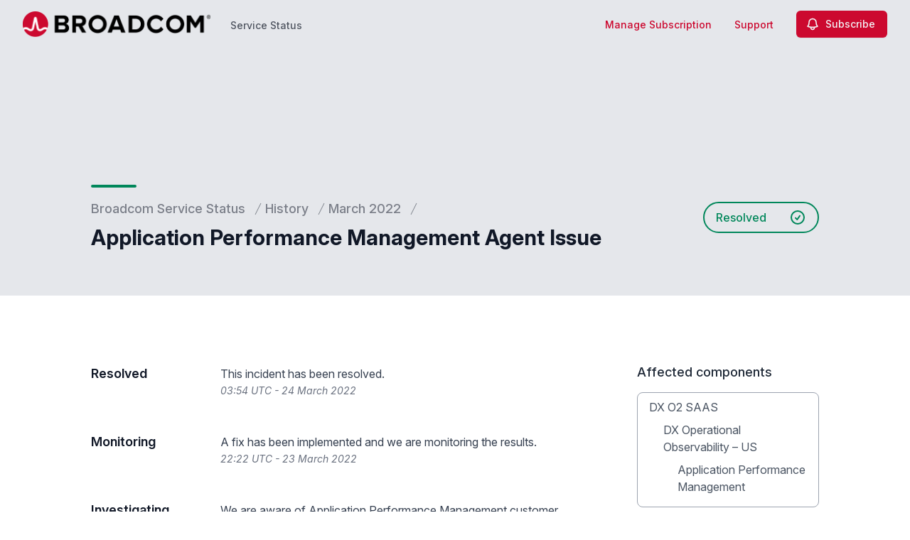

--- FILE ---
content_type: text/html; charset=utf-8
request_url: https://status.broadcom.com/history/2022/march/esyxhpowcacwaxoh-application-performance-management-agent-issue
body_size: 30029
content:
<!doctype html>
<html lang="en" >
    <head>
        
<script type="text/javascript" nonce="0L4xFrC/05tn01S/8osjuDzp8wrKvWQZbZP89Swu6mc=">window.NREUM||(NREUM={});NREUM.info={"beacon":"bam.nr-data.net","errorBeacon":"bam.nr-data.net","licenseKey":"92b677be6b","applicationID":"8841359","transactionName":"clcIRUBYW1xTRUsVTVNUD1IdX15DQlgWDFtuVglFW1RSQxlEDApP","queueTime":2,"applicationTime":285,"agent":""}</script>
<script type="text/javascript" nonce="0L4xFrC/05tn01S/8osjuDzp8wrKvWQZbZP89Swu6mc=">(window.NREUM||(NREUM={})).init={privacy:{cookies_enabled:true},ajax:{deny_list:[]},feature_flags:["soft_nav"]};(window.NREUM||(NREUM={})).loader_config={licenseKey:"92b677be6b",applicationID:"8841359",browserID:"8841392"};;/*! For license information please see nr-loader-rum-1.308.0.min.js.LICENSE.txt */
(()=>{var e,t,r={163:(e,t,r)=>{"use strict";r.d(t,{j:()=>E});var n=r(384),i=r(1741);var a=r(2555);r(860).K7.genericEvents;const s="experimental.resources",o="register",c=e=>{if(!e||"string"!=typeof e)return!1;try{document.createDocumentFragment().querySelector(e)}catch{return!1}return!0};var d=r(2614),u=r(944),l=r(8122);const f="[data-nr-mask]",g=e=>(0,l.a)(e,(()=>{const e={feature_flags:[],experimental:{allow_registered_children:!1,resources:!1},mask_selector:"*",block_selector:"[data-nr-block]",mask_input_options:{color:!1,date:!1,"datetime-local":!1,email:!1,month:!1,number:!1,range:!1,search:!1,tel:!1,text:!1,time:!1,url:!1,week:!1,textarea:!1,select:!1,password:!0}};return{ajax:{deny_list:void 0,block_internal:!0,enabled:!0,autoStart:!0},api:{get allow_registered_children(){return e.feature_flags.includes(o)||e.experimental.allow_registered_children},set allow_registered_children(t){e.experimental.allow_registered_children=t},duplicate_registered_data:!1},browser_consent_mode:{enabled:!1},distributed_tracing:{enabled:void 0,exclude_newrelic_header:void 0,cors_use_newrelic_header:void 0,cors_use_tracecontext_headers:void 0,allowed_origins:void 0},get feature_flags(){return e.feature_flags},set feature_flags(t){e.feature_flags=t},generic_events:{enabled:!0,autoStart:!0},harvest:{interval:30},jserrors:{enabled:!0,autoStart:!0},logging:{enabled:!0,autoStart:!0},metrics:{enabled:!0,autoStart:!0},obfuscate:void 0,page_action:{enabled:!0},page_view_event:{enabled:!0,autoStart:!0},page_view_timing:{enabled:!0,autoStart:!0},performance:{capture_marks:!1,capture_measures:!1,capture_detail:!0,resources:{get enabled(){return e.feature_flags.includes(s)||e.experimental.resources},set enabled(t){e.experimental.resources=t},asset_types:[],first_party_domains:[],ignore_newrelic:!0}},privacy:{cookies_enabled:!0},proxy:{assets:void 0,beacon:void 0},session:{expiresMs:d.wk,inactiveMs:d.BB},session_replay:{autoStart:!0,enabled:!1,preload:!1,sampling_rate:10,error_sampling_rate:100,collect_fonts:!1,inline_images:!1,fix_stylesheets:!0,mask_all_inputs:!0,get mask_text_selector(){return e.mask_selector},set mask_text_selector(t){c(t)?e.mask_selector="".concat(t,",").concat(f):""===t||null===t?e.mask_selector=f:(0,u.R)(5,t)},get block_class(){return"nr-block"},get ignore_class(){return"nr-ignore"},get mask_text_class(){return"nr-mask"},get block_selector(){return e.block_selector},set block_selector(t){c(t)?e.block_selector+=",".concat(t):""!==t&&(0,u.R)(6,t)},get mask_input_options(){return e.mask_input_options},set mask_input_options(t){t&&"object"==typeof t?e.mask_input_options={...t,password:!0}:(0,u.R)(7,t)}},session_trace:{enabled:!0,autoStart:!0},soft_navigations:{enabled:!0,autoStart:!0},spa:{enabled:!0,autoStart:!0},ssl:void 0,user_actions:{enabled:!0,elementAttributes:["id","className","tagName","type"]}}})());var p=r(6154),m=r(9324);let h=0;const v={buildEnv:m.F3,distMethod:m.Xs,version:m.xv,originTime:p.WN},b={consented:!1},y={appMetadata:{},get consented(){return this.session?.state?.consent||b.consented},set consented(e){b.consented=e},customTransaction:void 0,denyList:void 0,disabled:!1,harvester:void 0,isolatedBacklog:!1,isRecording:!1,loaderType:void 0,maxBytes:3e4,obfuscator:void 0,onerror:void 0,ptid:void 0,releaseIds:{},session:void 0,timeKeeper:void 0,registeredEntities:[],jsAttributesMetadata:{bytes:0},get harvestCount(){return++h}},_=e=>{const t=(0,l.a)(e,y),r=Object.keys(v).reduce((e,t)=>(e[t]={value:v[t],writable:!1,configurable:!0,enumerable:!0},e),{});return Object.defineProperties(t,r)};var w=r(5701);const x=e=>{const t=e.startsWith("http");e+="/",r.p=t?e:"https://"+e};var R=r(7836),k=r(3241);const A={accountID:void 0,trustKey:void 0,agentID:void 0,licenseKey:void 0,applicationID:void 0,xpid:void 0},S=e=>(0,l.a)(e,A),T=new Set;function E(e,t={},r,s){let{init:o,info:c,loader_config:d,runtime:u={},exposed:l=!0}=t;if(!c){const e=(0,n.pV)();o=e.init,c=e.info,d=e.loader_config}e.init=g(o||{}),e.loader_config=S(d||{}),c.jsAttributes??={},p.bv&&(c.jsAttributes.isWorker=!0),e.info=(0,a.D)(c);const f=e.init,m=[c.beacon,c.errorBeacon];T.has(e.agentIdentifier)||(f.proxy.assets&&(x(f.proxy.assets),m.push(f.proxy.assets)),f.proxy.beacon&&m.push(f.proxy.beacon),e.beacons=[...m],function(e){const t=(0,n.pV)();Object.getOwnPropertyNames(i.W.prototype).forEach(r=>{const n=i.W.prototype[r];if("function"!=typeof n||"constructor"===n)return;let a=t[r];e[r]&&!1!==e.exposed&&"micro-agent"!==e.runtime?.loaderType&&(t[r]=(...t)=>{const n=e[r](...t);return a?a(...t):n})})}(e),(0,n.US)("activatedFeatures",w.B)),u.denyList=[...f.ajax.deny_list||[],...f.ajax.block_internal?m:[]],u.ptid=e.agentIdentifier,u.loaderType=r,e.runtime=_(u),T.has(e.agentIdentifier)||(e.ee=R.ee.get(e.agentIdentifier),e.exposed=l,(0,k.W)({agentIdentifier:e.agentIdentifier,drained:!!w.B?.[e.agentIdentifier],type:"lifecycle",name:"initialize",feature:void 0,data:e.config})),T.add(e.agentIdentifier)}},384:(e,t,r)=>{"use strict";r.d(t,{NT:()=>s,US:()=>u,Zm:()=>o,bQ:()=>d,dV:()=>c,pV:()=>l});var n=r(6154),i=r(1863),a=r(1910);const s={beacon:"bam.nr-data.net",errorBeacon:"bam.nr-data.net"};function o(){return n.gm.NREUM||(n.gm.NREUM={}),void 0===n.gm.newrelic&&(n.gm.newrelic=n.gm.NREUM),n.gm.NREUM}function c(){let e=o();return e.o||(e.o={ST:n.gm.setTimeout,SI:n.gm.setImmediate||n.gm.setInterval,CT:n.gm.clearTimeout,XHR:n.gm.XMLHttpRequest,REQ:n.gm.Request,EV:n.gm.Event,PR:n.gm.Promise,MO:n.gm.MutationObserver,FETCH:n.gm.fetch,WS:n.gm.WebSocket},(0,a.i)(...Object.values(e.o))),e}function d(e,t){let r=o();r.initializedAgents??={},t.initializedAt={ms:(0,i.t)(),date:new Date},r.initializedAgents[e]=t}function u(e,t){o()[e]=t}function l(){return function(){let e=o();const t=e.info||{};e.info={beacon:s.beacon,errorBeacon:s.errorBeacon,...t}}(),function(){let e=o();const t=e.init||{};e.init={...t}}(),c(),function(){let e=o();const t=e.loader_config||{};e.loader_config={...t}}(),o()}},782:(e,t,r)=>{"use strict";r.d(t,{T:()=>n});const n=r(860).K7.pageViewTiming},860:(e,t,r)=>{"use strict";r.d(t,{$J:()=>u,K7:()=>c,P3:()=>d,XX:()=>i,Yy:()=>o,df:()=>a,qY:()=>n,v4:()=>s});const n="events",i="jserrors",a="browser/blobs",s="rum",o="browser/logs",c={ajax:"ajax",genericEvents:"generic_events",jserrors:i,logging:"logging",metrics:"metrics",pageAction:"page_action",pageViewEvent:"page_view_event",pageViewTiming:"page_view_timing",sessionReplay:"session_replay",sessionTrace:"session_trace",softNav:"soft_navigations",spa:"spa"},d={[c.pageViewEvent]:1,[c.pageViewTiming]:2,[c.metrics]:3,[c.jserrors]:4,[c.spa]:5,[c.ajax]:6,[c.sessionTrace]:7,[c.softNav]:8,[c.sessionReplay]:9,[c.logging]:10,[c.genericEvents]:11},u={[c.pageViewEvent]:s,[c.pageViewTiming]:n,[c.ajax]:n,[c.spa]:n,[c.softNav]:n,[c.metrics]:i,[c.jserrors]:i,[c.sessionTrace]:a,[c.sessionReplay]:a,[c.logging]:o,[c.genericEvents]:"ins"}},944:(e,t,r)=>{"use strict";r.d(t,{R:()=>i});var n=r(3241);function i(e,t){"function"==typeof console.debug&&(console.debug("New Relic Warning: https://github.com/newrelic/newrelic-browser-agent/blob/main/docs/warning-codes.md#".concat(e),t),(0,n.W)({agentIdentifier:null,drained:null,type:"data",name:"warn",feature:"warn",data:{code:e,secondary:t}}))}},1687:(e,t,r)=>{"use strict";r.d(t,{Ak:()=>d,Ze:()=>f,x3:()=>u});var n=r(3241),i=r(7836),a=r(3606),s=r(860),o=r(2646);const c={};function d(e,t){const r={staged:!1,priority:s.P3[t]||0};l(e),c[e].get(t)||c[e].set(t,r)}function u(e,t){e&&c[e]&&(c[e].get(t)&&c[e].delete(t),p(e,t,!1),c[e].size&&g(e))}function l(e){if(!e)throw new Error("agentIdentifier required");c[e]||(c[e]=new Map)}function f(e="",t="feature",r=!1){if(l(e),!e||!c[e].get(t)||r)return p(e,t);c[e].get(t).staged=!0,g(e)}function g(e){const t=Array.from(c[e]);t.every(([e,t])=>t.staged)&&(t.sort((e,t)=>e[1].priority-t[1].priority),t.forEach(([t])=>{c[e].delete(t),p(e,t)}))}function p(e,t,r=!0){const s=e?i.ee.get(e):i.ee,c=a.i.handlers;if(!s.aborted&&s.backlog&&c){if((0,n.W)({agentIdentifier:e,type:"lifecycle",name:"drain",feature:t}),r){const e=s.backlog[t],r=c[t];if(r){for(let t=0;e&&t<e.length;++t)m(e[t],r);Object.entries(r).forEach(([e,t])=>{Object.values(t||{}).forEach(t=>{t[0]?.on&&t[0]?.context()instanceof o.y&&t[0].on(e,t[1])})})}}s.isolatedBacklog||delete c[t],s.backlog[t]=null,s.emit("drain-"+t,[])}}function m(e,t){var r=e[1];Object.values(t[r]||{}).forEach(t=>{var r=e[0];if(t[0]===r){var n=t[1],i=e[3],a=e[2];n.apply(i,a)}})}},1738:(e,t,r)=>{"use strict";r.d(t,{U:()=>g,Y:()=>f});var n=r(3241),i=r(9908),a=r(1863),s=r(944),o=r(5701),c=r(3969),d=r(8362),u=r(860),l=r(4261);function f(e,t,r,a){const f=a||r;!f||f[e]&&f[e]!==d.d.prototype[e]||(f[e]=function(){(0,i.p)(c.xV,["API/"+e+"/called"],void 0,u.K7.metrics,r.ee),(0,n.W)({agentIdentifier:r.agentIdentifier,drained:!!o.B?.[r.agentIdentifier],type:"data",name:"api",feature:l.Pl+e,data:{}});try{return t.apply(this,arguments)}catch(e){(0,s.R)(23,e)}})}function g(e,t,r,n,s){const o=e.info;null===r?delete o.jsAttributes[t]:o.jsAttributes[t]=r,(s||null===r)&&(0,i.p)(l.Pl+n,[(0,a.t)(),t,r],void 0,"session",e.ee)}},1741:(e,t,r)=>{"use strict";r.d(t,{W:()=>a});var n=r(944),i=r(4261);class a{#e(e,...t){if(this[e]!==a.prototype[e])return this[e](...t);(0,n.R)(35,e)}addPageAction(e,t){return this.#e(i.hG,e,t)}register(e){return this.#e(i.eY,e)}recordCustomEvent(e,t){return this.#e(i.fF,e,t)}setPageViewName(e,t){return this.#e(i.Fw,e,t)}setCustomAttribute(e,t,r){return this.#e(i.cD,e,t,r)}noticeError(e,t){return this.#e(i.o5,e,t)}setUserId(e,t=!1){return this.#e(i.Dl,e,t)}setApplicationVersion(e){return this.#e(i.nb,e)}setErrorHandler(e){return this.#e(i.bt,e)}addRelease(e,t){return this.#e(i.k6,e,t)}log(e,t){return this.#e(i.$9,e,t)}start(){return this.#e(i.d3)}finished(e){return this.#e(i.BL,e)}recordReplay(){return this.#e(i.CH)}pauseReplay(){return this.#e(i.Tb)}addToTrace(e){return this.#e(i.U2,e)}setCurrentRouteName(e){return this.#e(i.PA,e)}interaction(e){return this.#e(i.dT,e)}wrapLogger(e,t,r){return this.#e(i.Wb,e,t,r)}measure(e,t){return this.#e(i.V1,e,t)}consent(e){return this.#e(i.Pv,e)}}},1863:(e,t,r)=>{"use strict";function n(){return Math.floor(performance.now())}r.d(t,{t:()=>n})},1910:(e,t,r)=>{"use strict";r.d(t,{i:()=>a});var n=r(944);const i=new Map;function a(...e){return e.every(e=>{if(i.has(e))return i.get(e);const t="function"==typeof e?e.toString():"",r=t.includes("[native code]"),a=t.includes("nrWrapper");return r||a||(0,n.R)(64,e?.name||t),i.set(e,r),r})}},2555:(e,t,r)=>{"use strict";r.d(t,{D:()=>o,f:()=>s});var n=r(384),i=r(8122);const a={beacon:n.NT.beacon,errorBeacon:n.NT.errorBeacon,licenseKey:void 0,applicationID:void 0,sa:void 0,queueTime:void 0,applicationTime:void 0,ttGuid:void 0,user:void 0,account:void 0,product:void 0,extra:void 0,jsAttributes:{},userAttributes:void 0,atts:void 0,transactionName:void 0,tNamePlain:void 0};function s(e){try{return!!e.licenseKey&&!!e.errorBeacon&&!!e.applicationID}catch(e){return!1}}const o=e=>(0,i.a)(e,a)},2614:(e,t,r)=>{"use strict";r.d(t,{BB:()=>s,H3:()=>n,g:()=>d,iL:()=>c,tS:()=>o,uh:()=>i,wk:()=>a});const n="NRBA",i="SESSION",a=144e5,s=18e5,o={STARTED:"session-started",PAUSE:"session-pause",RESET:"session-reset",RESUME:"session-resume",UPDATE:"session-update"},c={SAME_TAB:"same-tab",CROSS_TAB:"cross-tab"},d={OFF:0,FULL:1,ERROR:2}},2646:(e,t,r)=>{"use strict";r.d(t,{y:()=>n});class n{constructor(e){this.contextId=e}}},2843:(e,t,r)=>{"use strict";r.d(t,{G:()=>a,u:()=>i});var n=r(3878);function i(e,t=!1,r,i){(0,n.DD)("visibilitychange",function(){if(t)return void("hidden"===document.visibilityState&&e());e(document.visibilityState)},r,i)}function a(e,t,r){(0,n.sp)("pagehide",e,t,r)}},3241:(e,t,r)=>{"use strict";r.d(t,{W:()=>a});var n=r(6154);const i="newrelic";function a(e={}){try{n.gm.dispatchEvent(new CustomEvent(i,{detail:e}))}catch(e){}}},3606:(e,t,r)=>{"use strict";r.d(t,{i:()=>a});var n=r(9908);a.on=s;var i=a.handlers={};function a(e,t,r,a){s(a||n.d,i,e,t,r)}function s(e,t,r,i,a){a||(a="feature"),e||(e=n.d);var s=t[a]=t[a]||{};(s[r]=s[r]||[]).push([e,i])}},3878:(e,t,r)=>{"use strict";function n(e,t){return{capture:e,passive:!1,signal:t}}function i(e,t,r=!1,i){window.addEventListener(e,t,n(r,i))}function a(e,t,r=!1,i){document.addEventListener(e,t,n(r,i))}r.d(t,{DD:()=>a,jT:()=>n,sp:()=>i})},3969:(e,t,r)=>{"use strict";r.d(t,{TZ:()=>n,XG:()=>o,rs:()=>i,xV:()=>s,z_:()=>a});const n=r(860).K7.metrics,i="sm",a="cm",s="storeSupportabilityMetrics",o="storeEventMetrics"},4234:(e,t,r)=>{"use strict";r.d(t,{W:()=>a});var n=r(7836),i=r(1687);class a{constructor(e,t){this.agentIdentifier=e,this.ee=n.ee.get(e),this.featureName=t,this.blocked=!1}deregisterDrain(){(0,i.x3)(this.agentIdentifier,this.featureName)}}},4261:(e,t,r)=>{"use strict";r.d(t,{$9:()=>d,BL:()=>o,CH:()=>g,Dl:()=>_,Fw:()=>y,PA:()=>h,Pl:()=>n,Pv:()=>k,Tb:()=>l,U2:()=>a,V1:()=>R,Wb:()=>x,bt:()=>b,cD:()=>v,d3:()=>w,dT:()=>c,eY:()=>p,fF:()=>f,hG:()=>i,k6:()=>s,nb:()=>m,o5:()=>u});const n="api-",i="addPageAction",a="addToTrace",s="addRelease",o="finished",c="interaction",d="log",u="noticeError",l="pauseReplay",f="recordCustomEvent",g="recordReplay",p="register",m="setApplicationVersion",h="setCurrentRouteName",v="setCustomAttribute",b="setErrorHandler",y="setPageViewName",_="setUserId",w="start",x="wrapLogger",R="measure",k="consent"},5289:(e,t,r)=>{"use strict";r.d(t,{GG:()=>s,Qr:()=>c,sB:()=>o});var n=r(3878),i=r(6389);function a(){return"undefined"==typeof document||"complete"===document.readyState}function s(e,t){if(a())return e();const r=(0,i.J)(e),s=setInterval(()=>{a()&&(clearInterval(s),r())},500);(0,n.sp)("load",r,t)}function o(e){if(a())return e();(0,n.DD)("DOMContentLoaded",e)}function c(e){if(a())return e();(0,n.sp)("popstate",e)}},5607:(e,t,r)=>{"use strict";r.d(t,{W:()=>n});const n=(0,r(9566).bz)()},5701:(e,t,r)=>{"use strict";r.d(t,{B:()=>a,t:()=>s});var n=r(3241);const i=new Set,a={};function s(e,t){const r=t.agentIdentifier;a[r]??={},e&&"object"==typeof e&&(i.has(r)||(t.ee.emit("rumresp",[e]),a[r]=e,i.add(r),(0,n.W)({agentIdentifier:r,loaded:!0,drained:!0,type:"lifecycle",name:"load",feature:void 0,data:e})))}},6154:(e,t,r)=>{"use strict";r.d(t,{OF:()=>c,RI:()=>i,WN:()=>u,bv:()=>a,eN:()=>l,gm:()=>s,mw:()=>o,sb:()=>d});var n=r(1863);const i="undefined"!=typeof window&&!!window.document,a="undefined"!=typeof WorkerGlobalScope&&("undefined"!=typeof self&&self instanceof WorkerGlobalScope&&self.navigator instanceof WorkerNavigator||"undefined"!=typeof globalThis&&globalThis instanceof WorkerGlobalScope&&globalThis.navigator instanceof WorkerNavigator),s=i?window:"undefined"!=typeof WorkerGlobalScope&&("undefined"!=typeof self&&self instanceof WorkerGlobalScope&&self||"undefined"!=typeof globalThis&&globalThis instanceof WorkerGlobalScope&&globalThis),o=Boolean("hidden"===s?.document?.visibilityState),c=/iPad|iPhone|iPod/.test(s.navigator?.userAgent),d=c&&"undefined"==typeof SharedWorker,u=((()=>{const e=s.navigator?.userAgent?.match(/Firefox[/\s](\d+\.\d+)/);Array.isArray(e)&&e.length>=2&&e[1]})(),Date.now()-(0,n.t)()),l=()=>"undefined"!=typeof PerformanceNavigationTiming&&s?.performance?.getEntriesByType("navigation")?.[0]?.responseStart},6389:(e,t,r)=>{"use strict";function n(e,t=500,r={}){const n=r?.leading||!1;let i;return(...r)=>{n&&void 0===i&&(e.apply(this,r),i=setTimeout(()=>{i=clearTimeout(i)},t)),n||(clearTimeout(i),i=setTimeout(()=>{e.apply(this,r)},t))}}function i(e){let t=!1;return(...r)=>{t||(t=!0,e.apply(this,r))}}r.d(t,{J:()=>i,s:()=>n})},6630:(e,t,r)=>{"use strict";r.d(t,{T:()=>n});const n=r(860).K7.pageViewEvent},7699:(e,t,r)=>{"use strict";r.d(t,{It:()=>a,KC:()=>o,No:()=>i,qh:()=>s});var n=r(860);const i=16e3,a=1e6,s="SESSION_ERROR",o={[n.K7.logging]:!0,[n.K7.genericEvents]:!1,[n.K7.jserrors]:!1,[n.K7.ajax]:!1}},7836:(e,t,r)=>{"use strict";r.d(t,{P:()=>o,ee:()=>c});var n=r(384),i=r(8990),a=r(2646),s=r(5607);const o="nr@context:".concat(s.W),c=function e(t,r){var n={},s={},u={},l=!1;try{l=16===r.length&&d.initializedAgents?.[r]?.runtime.isolatedBacklog}catch(e){}var f={on:p,addEventListener:p,removeEventListener:function(e,t){var r=n[e];if(!r)return;for(var i=0;i<r.length;i++)r[i]===t&&r.splice(i,1)},emit:function(e,r,n,i,a){!1!==a&&(a=!0);if(c.aborted&&!i)return;t&&a&&t.emit(e,r,n);var o=g(n);m(e).forEach(e=>{e.apply(o,r)});var d=v()[s[e]];d&&d.push([f,e,r,o]);return o},get:h,listeners:m,context:g,buffer:function(e,t){const r=v();if(t=t||"feature",f.aborted)return;Object.entries(e||{}).forEach(([e,n])=>{s[n]=t,t in r||(r[t]=[])})},abort:function(){f._aborted=!0,Object.keys(f.backlog).forEach(e=>{delete f.backlog[e]})},isBuffering:function(e){return!!v()[s[e]]},debugId:r,backlog:l?{}:t&&"object"==typeof t.backlog?t.backlog:{},isolatedBacklog:l};return Object.defineProperty(f,"aborted",{get:()=>{let e=f._aborted||!1;return e||(t&&(e=t.aborted),e)}}),f;function g(e){return e&&e instanceof a.y?e:e?(0,i.I)(e,o,()=>new a.y(o)):new a.y(o)}function p(e,t){n[e]=m(e).concat(t)}function m(e){return n[e]||[]}function h(t){return u[t]=u[t]||e(f,t)}function v(){return f.backlog}}(void 0,"globalEE"),d=(0,n.Zm)();d.ee||(d.ee=c)},8122:(e,t,r)=>{"use strict";r.d(t,{a:()=>i});var n=r(944);function i(e,t){try{if(!e||"object"!=typeof e)return(0,n.R)(3);if(!t||"object"!=typeof t)return(0,n.R)(4);const r=Object.create(Object.getPrototypeOf(t),Object.getOwnPropertyDescriptors(t)),a=0===Object.keys(r).length?e:r;for(let s in a)if(void 0!==e[s])try{if(null===e[s]){r[s]=null;continue}Array.isArray(e[s])&&Array.isArray(t[s])?r[s]=Array.from(new Set([...e[s],...t[s]])):"object"==typeof e[s]&&"object"==typeof t[s]?r[s]=i(e[s],t[s]):r[s]=e[s]}catch(e){r[s]||(0,n.R)(1,e)}return r}catch(e){(0,n.R)(2,e)}}},8362:(e,t,r)=>{"use strict";r.d(t,{d:()=>a});var n=r(9566),i=r(1741);class a extends i.W{agentIdentifier=(0,n.LA)(16)}},8374:(e,t,r)=>{r.nc=(()=>{try{return document?.currentScript?.nonce}catch(e){}return""})()},8990:(e,t,r)=>{"use strict";r.d(t,{I:()=>i});var n=Object.prototype.hasOwnProperty;function i(e,t,r){if(n.call(e,t))return e[t];var i=r();if(Object.defineProperty&&Object.keys)try{return Object.defineProperty(e,t,{value:i,writable:!0,enumerable:!1}),i}catch(e){}return e[t]=i,i}},9324:(e,t,r)=>{"use strict";r.d(t,{F3:()=>i,Xs:()=>a,xv:()=>n});const n="1.308.0",i="PROD",a="CDN"},9566:(e,t,r)=>{"use strict";r.d(t,{LA:()=>o,bz:()=>s});var n=r(6154);const i="xxxxxxxx-xxxx-4xxx-yxxx-xxxxxxxxxxxx";function a(e,t){return e?15&e[t]:16*Math.random()|0}function s(){const e=n.gm?.crypto||n.gm?.msCrypto;let t,r=0;return e&&e.getRandomValues&&(t=e.getRandomValues(new Uint8Array(30))),i.split("").map(e=>"x"===e?a(t,r++).toString(16):"y"===e?(3&a()|8).toString(16):e).join("")}function o(e){const t=n.gm?.crypto||n.gm?.msCrypto;let r,i=0;t&&t.getRandomValues&&(r=t.getRandomValues(new Uint8Array(e)));const s=[];for(var o=0;o<e;o++)s.push(a(r,i++).toString(16));return s.join("")}},9908:(e,t,r)=>{"use strict";r.d(t,{d:()=>n,p:()=>i});var n=r(7836).ee.get("handle");function i(e,t,r,i,a){a?(a.buffer([e],i),a.emit(e,t,r)):(n.buffer([e],i),n.emit(e,t,r))}}},n={};function i(e){var t=n[e];if(void 0!==t)return t.exports;var a=n[e]={exports:{}};return r[e](a,a.exports,i),a.exports}i.m=r,i.d=(e,t)=>{for(var r in t)i.o(t,r)&&!i.o(e,r)&&Object.defineProperty(e,r,{enumerable:!0,get:t[r]})},i.f={},i.e=e=>Promise.all(Object.keys(i.f).reduce((t,r)=>(i.f[r](e,t),t),[])),i.u=e=>"nr-rum-1.308.0.min.js",i.o=(e,t)=>Object.prototype.hasOwnProperty.call(e,t),e={},t="NRBA-1.308.0.PROD:",i.l=(r,n,a,s)=>{if(e[r])e[r].push(n);else{var o,c;if(void 0!==a)for(var d=document.getElementsByTagName("script"),u=0;u<d.length;u++){var l=d[u];if(l.getAttribute("src")==r||l.getAttribute("data-webpack")==t+a){o=l;break}}if(!o){c=!0;var f={296:"sha512-+MIMDsOcckGXa1EdWHqFNv7P+JUkd5kQwCBr3KE6uCvnsBNUrdSt4a/3/L4j4TxtnaMNjHpza2/erNQbpacJQA=="};(o=document.createElement("script")).charset="utf-8",i.nc&&o.setAttribute("nonce",i.nc),o.setAttribute("data-webpack",t+a),o.src=r,0!==o.src.indexOf(window.location.origin+"/")&&(o.crossOrigin="anonymous"),f[s]&&(o.integrity=f[s])}e[r]=[n];var g=(t,n)=>{o.onerror=o.onload=null,clearTimeout(p);var i=e[r];if(delete e[r],o.parentNode&&o.parentNode.removeChild(o),i&&i.forEach(e=>e(n)),t)return t(n)},p=setTimeout(g.bind(null,void 0,{type:"timeout",target:o}),12e4);o.onerror=g.bind(null,o.onerror),o.onload=g.bind(null,o.onload),c&&document.head.appendChild(o)}},i.r=e=>{"undefined"!=typeof Symbol&&Symbol.toStringTag&&Object.defineProperty(e,Symbol.toStringTag,{value:"Module"}),Object.defineProperty(e,"__esModule",{value:!0})},i.p="https://js-agent.newrelic.com/",(()=>{var e={374:0,840:0};i.f.j=(t,r)=>{var n=i.o(e,t)?e[t]:void 0;if(0!==n)if(n)r.push(n[2]);else{var a=new Promise((r,i)=>n=e[t]=[r,i]);r.push(n[2]=a);var s=i.p+i.u(t),o=new Error;i.l(s,r=>{if(i.o(e,t)&&(0!==(n=e[t])&&(e[t]=void 0),n)){var a=r&&("load"===r.type?"missing":r.type),s=r&&r.target&&r.target.src;o.message="Loading chunk "+t+" failed: ("+a+": "+s+")",o.name="ChunkLoadError",o.type=a,o.request=s,n[1](o)}},"chunk-"+t,t)}};var t=(t,r)=>{var n,a,[s,o,c]=r,d=0;if(s.some(t=>0!==e[t])){for(n in o)i.o(o,n)&&(i.m[n]=o[n]);if(c)c(i)}for(t&&t(r);d<s.length;d++)a=s[d],i.o(e,a)&&e[a]&&e[a][0](),e[a]=0},r=self["webpackChunk:NRBA-1.308.0.PROD"]=self["webpackChunk:NRBA-1.308.0.PROD"]||[];r.forEach(t.bind(null,0)),r.push=t.bind(null,r.push.bind(r))})(),(()=>{"use strict";i(8374);var e=i(8362),t=i(860);const r=Object.values(t.K7);var n=i(163);var a=i(9908),s=i(1863),o=i(4261),c=i(1738);var d=i(1687),u=i(4234),l=i(5289),f=i(6154),g=i(944),p=i(384);const m=e=>f.RI&&!0===e?.privacy.cookies_enabled;function h(e){return!!(0,p.dV)().o.MO&&m(e)&&!0===e?.session_trace.enabled}var v=i(6389),b=i(7699);class y extends u.W{constructor(e,t){super(e.agentIdentifier,t),this.agentRef=e,this.abortHandler=void 0,this.featAggregate=void 0,this.loadedSuccessfully=void 0,this.onAggregateImported=new Promise(e=>{this.loadedSuccessfully=e}),this.deferred=Promise.resolve(),!1===e.init[this.featureName].autoStart?this.deferred=new Promise((t,r)=>{this.ee.on("manual-start-all",(0,v.J)(()=>{(0,d.Ak)(e.agentIdentifier,this.featureName),t()}))}):(0,d.Ak)(e.agentIdentifier,t)}importAggregator(e,t,r={}){if(this.featAggregate)return;const n=async()=>{let n;await this.deferred;try{if(m(e.init)){const{setupAgentSession:t}=await i.e(296).then(i.bind(i,3305));n=t(e)}}catch(e){(0,g.R)(20,e),this.ee.emit("internal-error",[e]),(0,a.p)(b.qh,[e],void 0,this.featureName,this.ee)}try{if(!this.#t(this.featureName,n,e.init))return(0,d.Ze)(this.agentIdentifier,this.featureName),void this.loadedSuccessfully(!1);const{Aggregate:i}=await t();this.featAggregate=new i(e,r),e.runtime.harvester.initializedAggregates.push(this.featAggregate),this.loadedSuccessfully(!0)}catch(e){(0,g.R)(34,e),this.abortHandler?.(),(0,d.Ze)(this.agentIdentifier,this.featureName,!0),this.loadedSuccessfully(!1),this.ee&&this.ee.abort()}};f.RI?(0,l.GG)(()=>n(),!0):n()}#t(e,r,n){if(this.blocked)return!1;switch(e){case t.K7.sessionReplay:return h(n)&&!!r;case t.K7.sessionTrace:return!!r;default:return!0}}}var _=i(6630),w=i(2614),x=i(3241);class R extends y{static featureName=_.T;constructor(e){var t;super(e,_.T),this.setupInspectionEvents(e.agentIdentifier),t=e,(0,c.Y)(o.Fw,function(e,r){"string"==typeof e&&("/"!==e.charAt(0)&&(e="/"+e),t.runtime.customTransaction=(r||"http://custom.transaction")+e,(0,a.p)(o.Pl+o.Fw,[(0,s.t)()],void 0,void 0,t.ee))},t),this.importAggregator(e,()=>i.e(296).then(i.bind(i,3943)))}setupInspectionEvents(e){const t=(t,r)=>{t&&(0,x.W)({agentIdentifier:e,timeStamp:t.timeStamp,loaded:"complete"===t.target.readyState,type:"window",name:r,data:t.target.location+""})};(0,l.sB)(e=>{t(e,"DOMContentLoaded")}),(0,l.GG)(e=>{t(e,"load")}),(0,l.Qr)(e=>{t(e,"navigate")}),this.ee.on(w.tS.UPDATE,(t,r)=>{(0,x.W)({agentIdentifier:e,type:"lifecycle",name:"session",data:r})})}}class k extends e.d{constructor(e){var t;(super(),f.gm)?(this.features={},(0,p.bQ)(this.agentIdentifier,this),this.desiredFeatures=new Set(e.features||[]),this.desiredFeatures.add(R),(0,n.j)(this,e,e.loaderType||"agent"),t=this,(0,c.Y)(o.cD,function(e,r,n=!1){if("string"==typeof e){if(["string","number","boolean"].includes(typeof r)||null===r)return(0,c.U)(t,e,r,o.cD,n);(0,g.R)(40,typeof r)}else(0,g.R)(39,typeof e)},t),function(e){(0,c.Y)(o.Dl,function(t,r=!1){if("string"!=typeof t&&null!==t)return void(0,g.R)(41,typeof t);const n=e.info.jsAttributes["enduser.id"];r&&null!=n&&n!==t?(0,a.p)(o.Pl+"setUserIdAndResetSession",[t],void 0,"session",e.ee):(0,c.U)(e,"enduser.id",t,o.Dl,!0)},e)}(this),function(e){(0,c.Y)(o.nb,function(t){if("string"==typeof t||null===t)return(0,c.U)(e,"application.version",t,o.nb,!1);(0,g.R)(42,typeof t)},e)}(this),function(e){(0,c.Y)(o.d3,function(){e.ee.emit("manual-start-all")},e)}(this),function(e){(0,c.Y)(o.Pv,function(t=!0){if("boolean"==typeof t){if((0,a.p)(o.Pl+o.Pv,[t],void 0,"session",e.ee),e.runtime.consented=t,t){const t=e.features.page_view_event;t.onAggregateImported.then(e=>{const r=t.featAggregate;e&&!r.sentRum&&r.sendRum()})}}else(0,g.R)(65,typeof t)},e)}(this),this.run()):(0,g.R)(21)}get config(){return{info:this.info,init:this.init,loader_config:this.loader_config,runtime:this.runtime}}get api(){return this}run(){try{const e=function(e){const t={};return r.forEach(r=>{t[r]=!!e[r]?.enabled}),t}(this.init),n=[...this.desiredFeatures];n.sort((e,r)=>t.P3[e.featureName]-t.P3[r.featureName]),n.forEach(r=>{if(!e[r.featureName]&&r.featureName!==t.K7.pageViewEvent)return;if(r.featureName===t.K7.spa)return void(0,g.R)(67);const n=function(e){switch(e){case t.K7.ajax:return[t.K7.jserrors];case t.K7.sessionTrace:return[t.K7.ajax,t.K7.pageViewEvent];case t.K7.sessionReplay:return[t.K7.sessionTrace];case t.K7.pageViewTiming:return[t.K7.pageViewEvent];default:return[]}}(r.featureName).filter(e=>!(e in this.features));n.length>0&&(0,g.R)(36,{targetFeature:r.featureName,missingDependencies:n}),this.features[r.featureName]=new r(this)})}catch(e){(0,g.R)(22,e);for(const e in this.features)this.features[e].abortHandler?.();const t=(0,p.Zm)();delete t.initializedAgents[this.agentIdentifier]?.features,delete this.sharedAggregator;return t.ee.get(this.agentIdentifier).abort(),!1}}}var A=i(2843),S=i(782);class T extends y{static featureName=S.T;constructor(e){super(e,S.T),f.RI&&((0,A.u)(()=>(0,a.p)("docHidden",[(0,s.t)()],void 0,S.T,this.ee),!0),(0,A.G)(()=>(0,a.p)("winPagehide",[(0,s.t)()],void 0,S.T,this.ee)),this.importAggregator(e,()=>i.e(296).then(i.bind(i,2117))))}}var E=i(3969);class I extends y{static featureName=E.TZ;constructor(e){super(e,E.TZ),f.RI&&document.addEventListener("securitypolicyviolation",e=>{(0,a.p)(E.xV,["Generic/CSPViolation/Detected"],void 0,this.featureName,this.ee)}),this.importAggregator(e,()=>i.e(296).then(i.bind(i,9623)))}}new k({features:[R,T,I],loaderType:"lite"})})()})();</script><script async src="https://www.googletagmanager.com/gtag/js?id=G-GKHZ2SCNR5" nonce="0L4xFrC/05tn01S/8osjuDzp8wrKvWQZbZP89Swu6mc="></script>
<script nonce="0L4xFrC/05tn01S/8osjuDzp8wrKvWQZbZP89Swu6mc=">
    window.dataLayer = window.dataLayer || [];
    function gtag() { 
        dataLayer.push(arguments); 
    }
    gtag(
        'js', 
        new Date()
    );

    
        gtag(
            'config', 
            'G-GKHZ2SCNR5',
            {
                'anonymize_ip': true
            }
        );
    
    
        gtag('config', 'G-GJDH237L3G');
    
</script>


        <meta charset="UTF-8" />
        <meta name="viewport" content="width=device-width, initial-scale=1.0" />
        <meta name="generator" content="Sorry™ (https://www.sorryapp.com)" />

        <title>Application Performance Management Agent Issue &#124; March 2022 &#124; History &#124; Broadcom Service Status</title>
        
            <meta name="description" content="We are aware of Application Performance Management customer tenants provisioned on US infrastructure experiencing..." />
        

        
            <meta name="robots" content="index, follow" />
        
        
        
            <meta name="color-scheme" content="light dark">
        

        
    <link rel="icon" id="faviconTag" href="https://assets1.sorryapp.com/brand_icons/files/000/022/541/favicon/icon.ico?1652077730" data-light-src="https://assets1.sorryapp.com/brand_icons/files/000/022/541/favicon/icon.ico?1652077730" data-dark-src="https://assets1.sorryapp.com/brand_icons/file_darks/000/022/541/favicon/icon.ico?1652077731" />

    <script nonce="0L4xFrC/05tn01S/8osjuDzp8wrKvWQZbZP89Swu6mc=">
        const icon = document.getElementById('faviconTag');
        const lightSrc = icon.dataset.lightSrc;
        const darkSrc = icon.dataset.darkSrc;

        if (window.matchMedia) {
            const changeFavicon = () => {
                if (window.matchMedia('(prefers-color-scheme: dark)').matches) {
                    icon.href = darkSrc;
                } else {
                    icon.href = lightSrc;
                }
            }

            changeFavicon()

            window.matchMedia('(prefers-color-scheme: dark)').addEventListener('change', event => {
                event.matches ? icon.href = darkSrc : icon.href = lightSrc;
            })
        }
    </script> 


       
        <link rel="stylesheet" href="https://rsms.me/inter/inter.css">
        <link rel="stylesheet" href="https://assets3.sorryapp.com/theme/asset/flavours/files/001/068/595/original/main.min.css?1767801135">

        <link rel="canonical" href="https://status.broadcom.com/notices/esyxhpowcacwaxoh-application-performance-management-agent-issue" />

        
    <script nonce="0L4xFrC/05tn01S/8osjuDzp8wrKvWQZbZP89Swu6mc=">
        const setColourScheme = (scheme) => {
            switch(scheme){
                case 'dark':
                    document.documentElement.classList.add('dark')
                    break
                case 'light':
                    document.documentElement.classList.remove('dark')
                    break
            }
        }
        if (window.matchMedia) {
            if (window.matchMedia('(prefers-color-scheme: dark)').matches) {
                setColourScheme('dark')
            }
            window.matchMedia('(prefers-color-scheme: dark)').addEventListener('change', event => {
                const newColorScheme = event.matches ? 'dark' : 'light'

                setColourScheme(newColorScheme)
            })
        }
    </script>

    </head>
    <body v-scope="OverviewController({ allowComponentSubscriptions: true, autoRefreshInterval: 30000, initialPageUpdatedAt: '2026-01-17T18:00:07.666Z' })" @vue:mounted="mounted" class="bg-white dark:bg-gray-900 min-h-screen flex flex-col">
        

        <div class="flex flex-1 flex-col">
            <nav v-cloak class="bg-brand-header-background dark:bg-brand-dm-header-background inset-x-0 sticky top-0 z-10">
    <div class="mx-auto px-4 sm:px-6 lg:px-8">
        <div class="flex items-center justify-between">
            <div class="flex items-center">
                
                    <div v-scope="Toggle()" class="sm:hidden flex">
                        <div class="-ml-2 mr-2 flex items-center">
                            <!-- Mobile menu button -->
                            <button type="button" class="inline-flex items-center justify-center p-2 rounded-md text-brand-header-contrast/60 hover:bg-brand-header-contrast/20 hover:text-brand-header-contrast/70 focus:outline-none focus:ring-2 focus:ring-inset focus:ring-indigo-500 dark:text-brand-dm-header-contrast/60 dark:hover:text-brand-dm-header-contrast/70 dark:hover:bg-brand-dm-header-contrast/20" aria-controls="mobile-menu" aria-expanded="false" @click="toggle">
                                <span class="sr-only">
                                    Open main menu
                                </span>
                                <svg class="block h-6 w-6" xmlns="http://www.w3.org/2000/svg" fill="none" viewBox="0 0 24 24" stroke="currentColor" aria-hidden="true">
                                    <path v-if="!isOpen" stroke-linecap="round" stroke-linejoin="round" stroke-width="2" d="M4 6h16M4 12h16M4 18h16" />
                                    <path v-if="isOpen" stroke-linecap="round" stroke-linejoin="round" stroke-width="2" d="M6 18L18 6M6 6l12 12" />
                                </svg>
                            </button>
                        </div>

                        <!-- Mobile menu, show/hide based on menu state. -->
                        <div v-if="isOpen" id="mobile-menu" class="absolute top-16 right-0 left-0 bg-white dark:bg-gray-900 z-10">
                            <div class="px-2 pt-2 pb-3 space-y-1 sm:px-3">
                               <!-- Current: "bg-gray-900 text-white", Default: "text-gray-300 hover:bg-gray-700 hover:text-white" -->
                                

                                
                                    <button v-if="!subscriber" href="#" class="block px-3 py-2 rounded-md text-base font-medium text-gray-600 hover:bg-gray-50 hover:text-gray-800 dark:text-gray-300 dark:hover:bg-gray-700 dark:hover:text-white" @click.prevent="open(panels.LOGIN)">
                                        Manage Subscription
                                    </button>
                                
                            </div>

                            <div class="pt-4 pb-3 border-t border-gray-200 dark:border-gray-700" v-if="subscriber">
                                <div class="flex items-center px-5 sm:px-6">
                                    <div class="flex-shrink-0">
                                        <img class="h-10 w-10 rounded-full" :src="subscriber && subscriber.avatar_url" alt="">
                                    </div>
                                    <div class="ml-3">
                                        <div class="text-base font-medium text-gray-800 dark:text-white">Your subscription</div>
                                        <div class="text-sm font-medium text-gray-500 dark:text-gray-400">{{ subscriber.email }}</div>
                                    </div>
                                </div>
                                <div class="mt-3 px-2 space-y-1 sm:px-3">
                                    
                                        <a href="#" class="block px-3 py-2 rounded-md text-base font-medium text-gray-500 hover:bg-gray-50 hover:text-gray-900 dark:text-gray-400 dark:hover:bg-gray-700 dark:hover:text-white" role="menuitem" tabindex="-1" id="user-menu-item-0" @click.prevent="open(panels.PREFERENCES)">
                                            Preferences
                                        </a>
                                    
                                    <a href="/audience/sign_out" class="block px-3 py-2 rounded-md text-base font-medium text-gray-500 hover:bg-gray-50 hover:text-gray-900 dark:text-gray-400 dark:hover:bg-gray-700 dark:hover:text-white" role="menuitem" tabindex="-1" id="user-menu-item-2">
                                        Sign out
                                    </a>
                                </div>
                            </div>
                        </div>
                    </div>
                

                
                    <div class="flex-shrink-0 flex items-center py-4">
                        <a href="https://status.broadcom.com" target="_blank" class="hover:opacity-90">
                            
                                <div class="block lg:hidden h-7 w-auto">
                                    
    
        <img class="hidden dark:block mx-auto h-7 w-auto" src="https://assets1.sorryapp.com/brand_icons/file_darks/000/022/541/original/icon.png?1652077731" alt="Broadcom Service Status">
        <img class="block dark:hidden mx-auto h-7 w-auto" src="https://assets1.sorryapp.com/brand_icons/files/000/022/541/original/icon.png?1652077730" alt="Broadcom Service Status">
    


                                </div>
                            
                            
                            
                                
                                    <img class="hidden dark:lg:block h-logo w-auto" src="https://assets2.sorryapp.com/brand_logos/file_darks/000/022/542/original/Broadcom_Logo_White_no-tag.png?1652077732" alt="Broadcom Service Status">
                                    <img class="hidden lg:block dark:lg:hidden h-logo w-auto" src="https://assets2.sorryapp.com/brand_logos/files/000/022/542/original/Broadcom_Logo_Red-Black_no-tag.png?1652077732" alt="Broadcom Service Status">
                                
                            
                            <span class="sr-only">
                                Service Status
                            </span>
                        </a>
                    </div>
                
                <div class="text-center sm:text-left ml-4 md:ml-6 flex md:space-x-8 h-16">
                    <!-- Current: "border-brand-primary-500 text-gray-900", Default: "border-transparent text-gray-500 hover:border-gray-300 hover:text-gray-700" -->
                    <a href="/" class="border-transparent text-brand-header-contrast/70 dark:text-brand-dm-header-contrast/70  hover:text-brand-primary-500 dark:hover:text-brand-dm-primary-500 inline-flex items-center px-1 pt-1 text-sm font-medium">
                        Service Status
                    </a>
                </div>
            </div>
            <div class="flex items-center h-16">
                <div class="hidden sm:block flex-shrink-0 mr-8">
                    
                </div> 

                
                    
                        <div class="hidden sm:block flex-shrink-0 mr-8" v-if="!subscriber">
                            <button href="#" class="text-brand-primary-500 hover:text-brand-primary-400 dark:text-brand-dm-primary-500 dark:hover:text-brand-dm-primary-400 font-medium text-sm" @click.prevent="open(panels.LOGIN)">
                                Manage Subscription
                            </button>
                        </div>
                    
                

                
                    <div class="hidden sm:block flex-shrink-0 mr-8">
                        <a href="https://support.broadcom.com" target="_blank" class="text-brand-primary-500 hover:text-brand-primary-400 dark:text-brand-dm-primary-500 dark:hover:text-brand-dm-primary-400 font-medium text-sm">Support</a>
                    </div>
                

                
                    
                        <div class="flex-shrink-0" v-if="!subscriber">
                            <button type="button" class="relative inline-flex items-center px-4 py-2 border border-transparent text-sm font-medium rounded-md text-brand-primary-contrast-500 bg-brand-primary-500 dark:text-brand-dm-primary-contrast-500 dark:bg-brand-dm-primary-500 shadow-sm hover:bg-brand-primary-600 dark:hover:bg-brand-dm-primary-600 focus:outline-none focus:ring-2 focus:ring-offset-2 focus:ring-brand-primary-500 dark:focus:ring-brand-dm-primary-500" v-scope="SubscribeButton({ enforceBellSelect: false, enforceBellSelectMsg: 'Select a Service to subscribe' })" @click="click()">
                                <template v-if="checkedComponentCount">
                                    <!-- Heroicon name: outline/bell-alert -->
                                    <svg xmlns="http://www.w3.org/2000/svg" fill="none" viewBox="0 0 24 24" stroke-width="2" stroke="currentColor" class="-ml-1 mr-2 h-5 w-5">
                                        <path stroke-linecap="round" stroke-linejoin="round" d="M14.857 17.082a23.848 23.848 0 005.454-1.31A8.967 8.967 0 0118 9.75v-.7V9A6 6 0 006 9v.75a8.967 8.967 0 01-2.312 6.022c1.733.64 3.56 1.085 5.455 1.31m5.714 0a24.255 24.255 0 01-5.714 0m5.714 0a3 3 0 11-5.714 0M3.124 7.5A8.969 8.969 0 015.292 3m13.416 0a8.969 8.969 0 012.168 4.5" />
                                    </svg>
                                    <span>
                                        Confirm Subscription
                                    </span>
                                </template>
                                <template v-else>
                                    <!-- Heroicon name: outline/bell -->
                                    <svg xmlns="http://www.w3.org/2000/svg" class="-ml-1 mr-2 h-5 w-5" fill="none" viewBox="0 0 24 24" stroke-width="2" stroke="currentColor">
                                        <path stroke-linecap="round" stroke-linejoin="round" d="M14.857 17.082a23.848 23.848 0 005.454-1.31A8.967 8.967 0 0118 9.75v-.7V9A6 6 0 006 9v.75a8.967 8.967 0 01-2.312 6.022c1.733.64 3.56 1.085 5.455 1.31m5.714 0a24.255 24.255 0 01-5.714 0m5.714 0a3 3 0 11-5.714 0" />
                                    </svg>
                                    <span>
                                        Subscribe
                                    </span>
                                </template>
                            </button>
                        </div>
                    
                

                <li class="ml-4 list-none" v-if="subscriber && allow_component_subscriptions && unsavedChanges()">
                    <button @click="saveChanges()" class="inline-flex items-center px-4 py-2 border border-transparent text-sm font-medium rounded-md text-brand-primary-contrast-500 bg-brand-primary-500 dark:text-brand-dm-primary-contrast-500 dark:bg-brand-dm-primary-500 shadow-sm hover:bg-brand-primary-600 dark:hover:bg-brand-dm-primary-600 focus:outline-none focus:ring-2 focus:ring-offset-2 focus:ring-brand-primary-500 dark:focus:ring-brand-dm-primary-500 disabled:opacity-50" :disabled="loading">
                        <!-- Heroicon name: outline/bell-alert -->
                        <svg xmlns="http://www.w3.org/2000/svg" fill="none" viewBox="0 0 24 24" stroke-width="2" stroke="currentColor" class="-ml-1 mr-2 w-5 h-5">
                            <path stroke-linecap="round" stroke-linejoin="round" d="M14.857 17.082a23.848 23.848 0 005.454-1.31A8.967 8.967 0 0118 9.75v-.7V9A6 6 0 006 9v.75a8.967 8.967 0 01-2.312 6.022c1.733.64 3.56 1.085 5.455 1.31m5.714 0a24.255 24.255 0 01-5.714 0m5.714 0a3 3 0 11-5.714 0M3.124 7.5A8.969 8.969 0 015.292 3m13.416 0a8.969 8.969 0 012.168 4.5" />
                        </svg>
                        <span v-if="loading">
                            Saving...
                        </span>
                        <span v-else>
                            Save Changes
                        </span>
                    </button>
                </li>
                <div class="hidden sm:block ml-4 flex-shrink-0 flex items-center" v-if="subscriber">
                    <div class="ml-3 relative" v-scope="Toggle()" v-click-outside="close()">
                        <div>
                            <button type="button" class="bg-white dark:bg-gray-900 rounded-full flex items-center text-sm focus:outline-none focus:ring-2 focus:ring-offset-4 focus:ring-brand-primary-500 dark:focus:ring-brand-dm-primary-500 text-gray-500 hover:text-gray-600 focus:text-brand-primary-500 dark:focus:text-brand-dm-primary-500" id="user-menu-button" aria-expanded="false" aria-haspopup="true" @click="toggle">
                                <span class="sr-only">
                                    Open user menu
                                </span>
                                <img class="h-8 w-8 rounded-full" :src="subscriber && subscriber.avatar_url" alt="Your avatar">
                                <svg class="h-5 w-5 mx-1.5 my-1.5" xmlns="http://www.w3.org/2000/svg" viewBox="0 0 20 20" fill="currentColor" aria-hidden="true">
                                    <path d="M10 6a2 2 0 110-4 2 2 0 010 4zM10 12a2 2 0 110-4 2 2 0 010 4zM10 18a2 2 0 110-4 2 2 0 010 4z" />
                                </svg>
                            </button>
                        </div>

                        <!--
                            Dropdown menu, show/hide based on menu state.

                            Entering: "transition ease-out duration-200"
                            From: "opacity-0 scale-95"
                            To: "opacity-100 scale-100"
                            Leaving: "transition ease-in duration-75"
                            From: "opacity-100 scale-100"
                            To: "opacity-0 scale-95"
                        -->
                        <div class="origin-top-right absolute right-0 mt-2 w-48 rounded-md shadow-lg py-1 bg-white dark:bg-gray-900 ring-1 ring-black ring-opacity-5 focus:outline-none z-10" role="menu" aria-orientation="vertical" aria-labelledby="user-menu-button" tabindex="-1" :class="[isOpen ? 'opacity-100' : 'opacity-0']">
                            
                                <a href="#" class="block px-4 py-2 text-sm text-gray-700 dark:text-gray-300" role="menuitem" tabindex="-1" id="user-menu-item-0" @click.prevent="open(panels.PREFERENCES)">
                                    Preferences
                                </a>
                            

                            <a href="/audience/sign_out" class="block px-4 py-2 text-sm text-gray-700 dark:text-gray-300" role="menuitem" tabindex="-1" id="user-menu-item-2">
                                Sign out
                            </a>
                        </div>
                    </div>
                </div>
            </div>
        </div>
    </div>
</nav>


<header class="bg-brand-header-background dark:bg-brand-dm-header-background">
    <section class="px-4 sm:px-6 lg:px-8 py-8 sm:py-12 lg:py-16">
        <div class="max-w-3xl lg:max-w-4xl xl:max-w-5xl 2xl:max-w-7xl mx-auto">
           <div class="flex">
                <div class="w-full sm:mt-4 md:mt-8 lg:mt-32">
                    <div class="lg:flex lg:items-center lg:justify-between">
                        <div class="flex-1 min-w-0">
                            <div class="h-1 w-16 bg-state-resolved dark:bg-state-dm-resolved mb-4 rounded-full"></div>

                            

<nav class="md:hidden" aria-label="Back">
    <a href="/history/2022/march" class="flex items-center text-base font-medium text-brand-header-contrast/50 hover:text-brand-header-contrast/70 dark:text-brand-dm-header-contrast/50 dark:hover:text-brand-dm-header-contrast/70">
        <!-- Heroicon name: solid/chevron-left -->
        <svg class="flex-shrink-0 -ml-1 mr-1 h-5 w-5" xmlns="http://www.w3.org/2000/svg" viewBox="0 0 20 20" fill="currentColor" aria-hidden="true">
            <path fill-rule="evenodd" d="M12.707 5.293a1 1 0 010 1.414L9.414 10l3.293 3.293a1 1 0 01-1.414 1.414l-4-4a1 1 0 010-1.414l4-4a1 1 0 011.414 0z" clip-rule="evenodd" />
        </svg>

        March 2022
    </a>
</nav>

<nav class="hidden md:flex" aria-label="Breadcrumb">
    <ol role="list" class="flex flex-wrap items-center gap-y-0.5 gap-x-2">
        
            

            <li>
                <div class="flex items-center">
                    <a href="/" class="mr-2 text-base sm:text-lg font-medium text-brand-header-contrast/50 hover:text-brand-header-contrast/70 dark:text-brand-dm-header-contrast/50 dark:hover:text-brand-dm-header-contrast/70">
                        Broadcom Service Status
                    </a>

                    <svg class="flex-shrink-0 h-5 w-5 text-brand-header-contrast  text-brand-header-contrast/50 hover:text-brand-header-contrast/70 dark:text-brand-dm-header-contrast/50 dark:hover:text-brand-dm-header-contrast/70" xmlns="http://www.w3.org/2000/svg" fill="currentColor" viewBox="0 0 20 20" aria-hidden="true">
                        <path d="M5.555 17.776l8-16 .894.448-8 16-.894-.448z" />
                    </svg>
                </div>
            </li>
        
            

            <li>
                <div class="flex items-center">
                    <a href="/history" class="mr-2 text-base sm:text-lg font-medium text-brand-header-contrast/50 hover:text-brand-header-contrast/70 dark:text-brand-dm-header-contrast/50 dark:hover:text-brand-dm-header-contrast/70">
                        History
                    </a>

                    <svg class="flex-shrink-0 h-5 w-5 text-brand-header-contrast  text-brand-header-contrast/50 hover:text-brand-header-contrast/70 dark:text-brand-dm-header-contrast/50 dark:hover:text-brand-dm-header-contrast/70" xmlns="http://www.w3.org/2000/svg" fill="currentColor" viewBox="0 0 20 20" aria-hidden="true">
                        <path d="M5.555 17.776l8-16 .894.448-8 16-.894-.448z" />
                    </svg>
                </div>
            </li>
        
            

            <li>
                <div class="flex items-center">
                    <a href="/history/2022/march" class="mr-2 text-base sm:text-lg font-medium text-brand-header-contrast/50 hover:text-brand-header-contrast/70 dark:text-brand-dm-header-contrast/50 dark:hover:text-brand-dm-header-contrast/70">
                        March 2022
                    </a>

                    <svg class="flex-shrink-0 h-5 w-5 text-brand-header-contrast  text-brand-header-contrast/50 hover:text-brand-header-contrast/70 dark:text-brand-dm-header-contrast/50 dark:hover:text-brand-dm-header-contrast/70" xmlns="http://www.w3.org/2000/svg" fill="currentColor" viewBox="0 0 20 20" aria-hidden="true">
                        <path d="M5.555 17.776l8-16 .894.448-8 16-.894-.448z" />
                    </svg>
                </div>
            </li>
        
            
                
    </ol>
</nav>


                            <div class="mt-2 flex flex-col gap-8">
                                <div class="flex flex-col gap-4">
                                    <h1 class="text-2xl font-bold leading-7 text-brand-header-contrast dark:text-brand-dm-header-contrast sm:text-3xl max-w-3xl break-words">
                                        Application Performance Management Agent Issue
                                    </h1>

                                    <div class="@container">
                                        
                                            
                                                



                                            
                                        
                                    </div>
                                </div>

                                
                            </div>
                        </div>

                        
                            <div class="mt-5 flex lg:mt-0 lg:ml-4">
                                <div class="rounded-full px-4 py-2 my-2 border-2 border-state-resolved text-state-resolved dark:border-state-dm-resolved dark:text-state-dm-resolved max-w-max">
                                    <div class="flex items-center justify-center">
                                        <span class="text-base leading-none font-medium mr-8">
                                            Resolved
                                        </span>

                                        
                                            <!-- Heroicon name: outline/check-circle -->
                                            <svg xmlns="http://www.w3.org/2000/svg" fill="none" viewBox="0 0 24 24" stroke-width="2" stroke="currentColor" class="w-6 h-6">
                                                <path stroke-linecap="round" stroke-linejoin="round" d="M9 12.75L11.25 15 15 9.75M21 12a9 9 0 11-18 0 9 9 0 0118 0z" />
                                            </svg>
                                        
                                    </div>
                                </div>
                            </div>
                        
                    </div>
                </div>
            </div>
        </div>
    </section>
</header>

<div class="bg-white dark:bg-gray-900 px-4 sm:px-6 lg:px-8 py-4 sm:py-8 md:py-16 flex-1">
    <div class="max-w-3xl lg:max-w-4xl xl:max-w-5xl 2xl:max-w-7xl mx-auto">
        <div class="my-8 flex flex-col lg:flex-row flex-wrap">
            <div class="mb-8 w-full lg:w-3/4 flex-1">
                
                    <div class="grid grid-cols-1 md:grid-cols-4 gap-y-4 md:gap-y-6 lg:gap-y-12 last:gap-y-0 lg:gap-x-6">
                        
                            <div>
                                
                                    

                                    
                                        <div class="text-sm md:text-lg text-gray-900 dark:text-gray-100 leading-6 font-semibold">
                                            Resolved
                                        </div>
                                    
                                
                            </div>
                            <div class="col-span-3">
                                <div class="flex flex-col gap-4">
    <div class="max-w-prose prose prose-code:before:content-none prose-code:after:content-none prose-a:no-underline prose-a:text-brand-primary-500 hover:prose-a:text-brand-primary-400 dark:prose-invert dark:prose-a:text-brand-dm-primary-500 dark:hover:prose-a:text-brand-dm-primary-400 break-words">
        <p>This incident has been resolved.</p>

    </div>

    
        <span class="text-sm italic leading-5 text-gray-500">
            <time datetime="2022-03-24T03:54:07+0000">
    03:54 UTC - 24 March 2022
</time>

        </span>
    
</div>
                            </div>
                        
                            <div>
                                
                                    

                                    
                                        <div class="text-sm md:text-lg text-gray-900 dark:text-gray-100 leading-6 font-semibold">
                                            Monitoring
                                        </div>
                                    
                                
                            </div>
                            <div class="col-span-3">
                                <div class="flex flex-col gap-4">
    <div class="max-w-prose prose prose-code:before:content-none prose-code:after:content-none prose-a:no-underline prose-a:text-brand-primary-500 hover:prose-a:text-brand-primary-400 dark:prose-invert dark:prose-a:text-brand-dm-primary-500 dark:hover:prose-a:text-brand-dm-primary-400 break-words">
        <p>A fix has been implemented and we are monitoring the results.</p>

    </div>

    
        <span class="text-sm italic leading-5 text-gray-500">
            <time datetime="2022-03-23T22:22:37+0000">
    22:22 UTC - 23 March 2022
</time>

        </span>
    
</div>
                            </div>
                        
                            <div>
                                
                                    

                                    
                                        <div class="text-sm md:text-lg text-gray-900 dark:text-gray-100 leading-6 font-semibold">
                                            Investigating
                                        </div>
                                    
                                
                            </div>
                            <div class="col-span-3">
                                <div class="flex flex-col gap-4">
    <div class="max-w-prose prose prose-code:before:content-none prose-code:after:content-none prose-a:no-underline prose-a:text-brand-primary-500 hover:prose-a:text-brand-primary-400 dark:prose-invert dark:prose-a:text-brand-dm-primary-500 dark:hover:prose-a:text-brand-dm-primary-400 break-words">
        <p>We are aware of Application Performance Management customer tenants provisioned on US infrastructure experiencing greyed out agents in metric view. Though the agents are greyed out, data is reported without any gaps. </p>

<p>We are currently investigating the cause of this issue and will provide updates as new information becomes available.</p>

    </div>

    
        <span class="text-sm italic leading-5 text-gray-500">
            <time datetime="2022-03-23T21:46:10+0000">
    21:46 UTC - 23 March 2022
</time>

        </span>
    
</div>
                            </div>
                        
                    </div>

                    
                        <div class="grid grid-cols-1 md:grid-cols-4 lg:gap-x-6 mt-4 sm:mt-6">
                            <div class="pt-3 flex gap-1 items-center w-full md:col-start-2 md:col-span-3">
                                <span class="text-sm md:text-lg text-gray-900 dark:text-gray-100 font-medium block">Began at:</span>
                                <p class="text-sm sm:text-base leading-6 font-medium text-gray-500 italic">
                                    <time datetime="2022-03-23T21:46:10+0000">
    21:46 UTC - 23 March 2022
</time>

                                </p>
                            </div>
                        </div>
                    
                
            </div>    

            <div class="flex flex-col w-full lg:w-1/4 ml-0 lg:ml-16  flex-none">
                
                    <strong class="text-lg leading-6 font-medium mr-2 text-gray-800 dark:text-gray-200">
                        Affected components
                    </strong>
                    <div class="my-4 flex flex-col">
                        <ul class=" mb-0 ">
            
        <li class="font-normal text-gray-600 dark:text-gray-400  mb-4 rounded-lg border border-gray-400 dark:border-gray-600 px-4 py-2 ">    
            
                <a href="/services/dx-o2-saas" class="hover:text-gray-700 dark:hover:text-gray-300">
                    DX O2 SAAS
                </a>
            

            
                <div class="pl-5 mt-2">
                    <ul class=" mb-0 ">
            
        <li class="font-normal text-gray-600 dark:text-gray-400  mb-1 last:mb-0 ">    
            
                <span>
                    DX Operational Observability – US
                </span>
            

            
                <div class="pl-5 mt-2">
                    <ul class=" mb-2 ">
            
        <li class="font-normal text-gray-600 dark:text-gray-400  mb-1 last:mb-0 ">    
            
                <span>
                    Application Performance Management
                </span>
            

            
        </li>
    
</ul>

                </div>
            
        </li>
    
</ul>

                </div>
            
        </li>
    
</ul>

                    </div>
                
            </div>
        </div>
</div>

        </div>

        <footer class="bg-white dark:bg-gray-900 px-4 sm:px-6 lg:px-8">
    <div class="max-w-3xl lg:max-w-4xl xl:max-w-5xl 2xl:max-w-7xl mx-auto py-0 overflow-hidden pb-8">
        

        <div class="mt-8 flex flex-col md:flex-row justify-between items-start md:items-end gap-4">
            <div class="flex flex-col flex-1 justify-start items-start gap-2">
                <p class="text-sm text-gray-400">
                    &copy; 2026 - Broadcom Inc. All Rights Reserved.
                </p>

                <div class="flex justify-start items-start gap-4">
                    <div>
                        <a href="/api" class="font-semibold text-sm text-gray-500 hover:text-gray-900 dark:text-gray-300 dark:hover:text-gray-100">
                            Status API
                        </a>
                    </div>

                    
                        <span class="text-gray-300 dark:text-gray-700">
                            &#124;
                        </span>

                        
                            <div>
                                <a href="https://www.broadcom.com/company/legal/terms-of-use/" target="_blank" class="text-sm text-gray-500 hover:text-gray-900 dark:text-gray-300 dark:hover:text-gray-100">
                                    Terms of Service
                                </a>
                            </div>
                        

                        
                            <div>
                                <a href="https://www.broadcom.com/company/legal/privacy-policy" target="_blank" class="text-sm text-gray-500 hover:text-gray-900 dark:text-gray-300 dark:hover:text-gray-100">
                                    Privacy Policy
                                </a>
                            </div>
                        
                    
                </div>
            </div>
            <div class="flex-1 flex flex-col gap-2">
                <div class="flex justify-start md:justify-center gap-4">
                    
                </div>

                
            </div>
            <p class="flex-1 text-sm text-right powered-by">
                <a target="_blank" rel="noopener noreferrer" href="https://www.sorryapp.com/powered-by/?utm_campaign=powered-by&amp;utm_medium=status-page-footer&amp;utm_source=status.broadcom.com">Powered by Sorry&#8482;</a>
            </p>
        </div>
    </div>
</footer>
        
        
            <div v-cloak :class="[is_open ? 'visible' : 'hidden']" class="fixed inset-0 overflow-hidden z-20" aria-labelledby="slide-over-title" role="dialog" aria-modal="true">
                <div class="absolute inset-0 overflow-hidden">
                    <!--
                        Background overlay, show/hide based on slide-over state.

                        Entering: "ease-in-out duration-500"
                            From: "opacity-0"
                            To: "opacity-100"
                        Leaving: "ease-in-out duration-500"
                            From: "opacity-100"
                            To: "opacity-0"
                    -->
                    <div :class="[is_open ? 'opacity-100' : 'opacity-0']" class="absolute inset-0 bg-gray-500 dark:bg-black bg-opacity-75 dark:bg-opacity-50 transition-opacity" aria-hidden="true" @click="close()"></div>
                    <div class="fixed inset-y-0 right-0 pl-10 max-w-full flex">
                        <!--
                            Slide-over panel, show/hide based on slide-over state.

                            Entering: "transition ease-in-out duration-500 sm:duration-700"
                                From: "translate-x-full"
                                To: "translate-x-0"
                            Leaving: "transition ease-in-out duration-500 sm:duration-700"
                                From: "translate-x-0"
                                To: "translate-x-full"
                        -->
                        <div :class="[is_open ? 'transition-x-0' : 'opacity-x-full']" class="relative w-screen max-w-md">
                            <div class="absolute top-0 left-0 -ml-8 pt-4 pr-2 flex sm:-ml-10 sm:pr-4 opacity-100">
                                <!--
                                    Close button, show/hide based on slide-over state.

                                    Entering: "ease-in-out duration-500"
                                        From: "opacity-0"
                                        To: "opacity-100"
                                    Leaving: "ease-in-out duration-500"
                                        From: "opacity-100"
                                        To: "opacity-0"
                                -->
                                <button type="button" class="rounded-md text-gray-300 hover:text-white focus:outline-none focus:ring-2 focus:ring-white" @click="close()">
                                    <span class="sr-only">Close panel</span>
                                    <!-- Heroicon name: outline/x -->
                                    <svg class="h-6 w-6" xmlns="http://www.w3.org/2000/svg" fill="none" viewBox="0 0 24 24" stroke="currentColor" aria-hidden="true">
                                        <path stroke-linecap="round" stroke-linejoin="round" stroke-width="2" d="M6 18L18 6M6 6l12 12" />
                                    </svg>
                                </button>
                            </div>

                            <div class="h-full flex flex-col py-6 bg-white dark:bg-gray-900 shadow-xl overflow-y-scroll">
                                <div class="relative flex-1 px-4 sm:px-6">
                                    

                                    

                                    
                                        <template v-if="current_panel == panels.LOGIN">
                                            

                                            <div class="flex flex-col h-full">
    <div class="grow flex flex-col justify-center">
        <div>
            
    
        <img class="hidden dark:block mx-auto h-12 w-auto" src="https://assets1.sorryapp.com/brand_icons/file_darks/000/022/541/original/icon.png?1652077731" alt="Broadcom Service Status">
        <img class="block dark:hidden mx-auto h-12 w-auto" src="https://assets1.sorryapp.com/brand_icons/files/000/022/541/original/icon.png?1652077730" alt="Broadcom Service Status">
    



            <h2 class="text-center mt-6 text-3xl leading-9 font-semibold text-gray-900 dark:text-gray-100">
                Find Your Subscription
            </h2>
            <p class="text-center leading-6 font-normal text-gray-600 dark:text-gray-400 my-2 mx-8">
                We’ll find your subscription and send you a link to login to manage your preferences.
            </p>
        </div>

        <div class="mt-8" v-scope="SubscriberForm({ fallbackComponentIds: [47608,47609,47627,47628,47629,47630,47631,47632,47633,47634,47635,47636,47637,47638,47639,47640,47641,47642,47643,47644,47645,47646,47647,48831,47610,47613,47614,47615,47616,47617,47611,47618,47619,47620,47621,47622,47623,47612,47624,47625,47626,37434,37435,38301,38302,38303,38309,38308,38304,38306,38305,38307,38310,38311,38314,38318,38317,38316,38315,38312,38313,44096,44097,44098,44099,44100,44101,44102,44103,59724,59882,59883,66164,66165,89480,89481,59884,66166,66167,89482,89483,59885,59886,66168,66169,89484,89485,59887,66170,66171,89486,89487,63403,64284,64288,64285,64286,64287,64297,64113,64116,64115,64114,64117,64120,64119,64118,64121,64124,64123,64122,64129,64132,64131,64130,64137,64140,64139,64138,64133,64136,64135,64134,64299,64149,64151,64152,64150,64141,64143,64144,64142,64153,64155,64156,64154,64145,64147,64148,64146,64289,64290,64291,64295,64294,64296,64293,64292,64300,64004,64009,64010,64012,64013,64005,88129,64006,64007,64014,64008,64015,64020,64021,64023,64025,64016,88130,64017,64018,64024,64019,64026,64031,64032,64034,64035,64027,88131,64028,64029,64036,64030,64037,64042,64043,64044,64046,64038,88132,64039,64040,64041,64057,64062,64063,64065,64067,64059,88134,64058,64060,64066,64061,64047,64052,64053,64054,64056,64048,88135,64049,64050,64051,64301,64078,64084,64079,64082,64083,64081,64080,64085,64091,64086,64089,64090,64088,64087,64099,64105,64100,64103,64104,64102,64101,64092,64098,64093,64096,64097,64095,64094,64302,64161,64162,88946,64164,64165,90302,90301,64168,64173,64174,88947,64176,64177,90303,90304,64180,64185,64186,88948,64188,64189,90305,90306,64192,64197,64198,88949,64200,64201,90307,90308,64204,64221,64222,88950,64224,64225,90309,90310,64228,64209,64210,88951,64212,64213,90311,90312,64216,88407,88408,88409,88410,88411,88412,88413,88414,88415,88416,88417,88418,88419,42133,43501,42819,42826,42847,43107,43115,43152,43502,42869,42892,42912,57414,66046,43177,43198,43234,66047,43503,42933,42954,42975,42993,42813,43018,43037,43056,43076,43091,57415,66048,43259,43295,43324,43365,43399,43431,43465,57416,66049,43504,42860,43165,51466,51467,51468,51469,62257,62258,62259,62260,62261,62262,62263,62264,37646,37571,63385,37572,37578,51685,37573,37576,37581,37577,37579,37583,90819,37582,37586,37585,37609,37610,57120,48093,37612,57121,37613,57123,37614,57124,57125,37615,37616,37618,37619,48092,37621,37622,37623,37624,37587,37592,37588,49212,57130,59144,37589,37590,37591,66152,84526,37608,37607,37593,37594,37595,57131,59142,37598,37597,57126,52834,57128,37601,37602,63375,37603,63373,50706,57129,57127,63374,50348,59143,37606,57119,57132,57133,57134,57135,57136,57137,57138,37596,57139,57140,57141,57142,57143,57144,57145,57146,57147,37626,37634,37628,37629,37630,37631,37632,37627,37633,37635,37644,37645,37643,37641,37642,37636,37638,37639,37640,45854,51097,50047,37465,37468,37467,37466,37471,37474,37469,37470,37473,37472,44792,51120,51125,51121,51127,86965,86966,86967,37475,52063,37478,52064,52065,52066,37482,90435,37483,37480,52067,52068,52069,52070,52071,52072,37477,52073,52074,52075,37481,90436,37484,37479,52076,52077,52078,37476,44793,52079,52080,52081,52082,52083,52084,52085,52086,52087,52088,52089,52090,52091,37436,37437,37438,37439,37441,37442,37443,37444,37446,88905,88906,88907,88908,88909,88910,88911,88912,88913,88914,88915,88916,88917,88918,88919,88920,88921,88922,37508,37511,37509,37510,37512,37513,37515,37514,51910,37485,37492,37494,37493,37491,37486,37489,37490,37488,37487,51300,37498,37507,37504,37505,37503,37502,37506,37501,37499,37500,38151,38188,38189,38191,38192,38193,38195,37495,37496,37497,37777,37760,37761,37762,37763,37766,37765,37767,37764,37768,37773,37774,37775,37769,37772,37770,37771,37776,91385,91378,91379,91380,91381,37369,37447,48756,53781,37373,37371,37372,87856,37549,37550,37554,37555,37560,37561,37562,37556,37563,37557,37551,37552,37553,37559,37558,37534,46706,46707,46737,46738,46739,46740,46741,46742,46743,50675,46744,37538,37535,37540,37537,37541,37536,37539,37542,50676,50164,50166,50167,50168,50169,50170,50171,50172,50173,50677,37543,37548,37544,37546,37545,37547,46749,46750,46751,46752,46753,50165,50174,50175,50176,50177,56141,56142,56143,56144,37516,37517,37519,66051,66052,37518,37520,66054,84682,37448,37457,37455,37462,37456,37458,37460,37454,37459,37461,37453,37451,37450,37452,52209,61198,62118,62274,62122,62128,62151,62148,62150,62149,62147,62146,62145,62144,62143,62142,62141,62140,62139,62138,62137,62136,62135,62134,62133,62132,62131,62278,62130,62129,62123,62125,62127,62157,91622,62211,62213,62214,62215,62218,62235,62237,62238,62240,62247,62249,62277,62265,62270,62271,84315,84678,84192,62124,62126,86086,86352,86353,57326,57327,57328,57329,57330,57331,57332,57333,57334,57335,57336,57341,57342,57343,57337,57338,57339,57340,37521,51449,51450,51451,51452,51453,51454,51455,51456,51457,51458,51459,51460,51461,51462,51463,51464,51465,44794] })">
            <form class="space-y-6" @submit.prevent="submit()">
                <div>
                    <label for="email" class="sr-only">
                        Email address
                    </label>
                    <input type="email" name="email" id="email" class="bg-white text-gray-900 dark:bg-gray-800 dark:text-gray-200 appearance-none block w-full px-3 py-2 border rounded-md shadow-sm" :class="[errorMessages().length > 0 ? 'border-brand-red-500 text-brand-red-500 placeholder-brand-red-500 focus:ring-brand-red-500 focus:border-brand-red-500 dark:border-brand-dm-red-500 dark:text-brand-dm-red-500 dark:placeholder-brand-dm-red-500 dark:focus:ring-brand-dm-red-500 dark:focus:border-brand-dm-red-500' : 'border-gray-300 dark:border-gray-700 placeholder-gray-400 dark:placeholder-gray-600 focus:ring-brand-primary-500 focus:border-brand-primary-500 dark:focus:ring-brand-dm-primary-500 dark:focus:border-brand-dm-primary-500']" placeholder="Email address" v-model="email" required>
                    <p class="mt-2 text-sm text-brand-red-500 dark:text-brand-dm-red-500" v-for="error in errorMessages()">
                        {{ error }}
                    </p>
                </div>

                <div>
                    <button type="submit" class="w-full flex justify-center py-2 px-4 border border-transparent rounded-md shadow-sm text-sm font-medium text-brand-primary-contrast-500 bg-brand-primary-500 hover:bg-brand-primary-600 dark:text-brand-dm-primary-contrast-500 dark:bg-brand-dm-primary-500 dark:hover:bg-brand-dm-primary-600 focus:outline-none focus:ring-2 focus:ring-offset-2 focus:ring-brand-primary-500 dark:focus:ring-brand-dm-primary-500 disabled:opacity-50" :disabled="loading">
                        <span v-if="loading">
                            Loading...
                        </span>
                        <span v-else>
                            Find Subscription
                        </span>
                    </button>
                </div>
            </form>
        </div>    
    </div>

    <div class="mt-16 flex flex-col gap-4">
    <div class="text-sm text-gray-500">
        
        

        We will share your details with <a href="https://www.sorryapp.com/" target="_blank" class="text-brand-primary-600 hover:text-brand-primary-400 dark:text-brand-dm-primary-600 dark:hover:text-brand-dm-primary-400">Sorry&trade;</a>, who we use to send status updates. You can unsubscribe at any time.

        

        

        
            <a href="https://www.broadcom.com/company/legal/privacy-policy" class="text-brand-primary-600 hover:text-brand-primary-400 dark:text-brand-dm-primary-600 dark:hover:text-brand-dm-primary-400">Privacy Policy</a> and <a href="https://www.broadcom.com/company/legal/terms-of-use/" class="text-brand-primary-600 hover:text-brand-primary-400 dark:text-brand-dm-primary-600 dark:hover:text-brand-dm-primary-400">Terms of Service</a> apply.
        
    </div>

    
    

    
    

    <div class="text-sm text-gray-500">
        This site is protected by reCAPTCHA and the Google <a class="text-brand-primary-600 hover:text-brand-primary-400 dark:text-brand-dm-primary-600 dark:hover:text-brand-dm-primary-400" href="https://policies.google.com/privacy">Privacy Policy</a> and <a class="text-brand-primary-600 hover:text-brand-primary-400 dark:text-brand-dm-primary-600 dark:hover:text-brand-dm-primary-400" href="https://policies.google.com/terms">Terms of Service</a> apply.
    </div>
</div>

</div>

                                        </template>
                                    
                                        <template v-if="current_panel == panels.CHECK_INBOX">
                                            

                                            <!-- Alert / Notification Wrapper -->
<div class="flex flex-wrap content-center h-full">
    <div class="py-4">
        <!-- Alert / Notification Content. -->
        <div class="mx-auto flex-shrink-0 flex items-center justify-center h-12 w-12 rounded-full bg-brand-green-500/10 dark:bg-brand-dm-green-500/10">
            <svg xmlns="http://www.w3.org/2000/svg" class="h-6 w-6 text-brand-green-500 dark:text-brand-dm-green-500" fill="none" viewBox="0 0 24 24" stroke="currentColor">
                <path stroke-linecap="round" stroke-linejoin="round" stroke-width="2" d="M8 4H6a2 2 0 00-2 2v12a2 2 0 002 2h12a2 2 0 002-2V6a2 2 0 00-2-2h-2m-4-1v8m0 0l3-3m-3 3L9 8m-5 5h2.586a1 1 0 01.707.293l2.414 2.414a1 1 0 00.707.293h3.172a1 1 0 00.707-.293l2.414-2.414a1 1 0 01.707-.293H20" />
            </svg>
        </div>
        <div class="mt-3 text-center">
            <h3 class="text-lg leading-6 font-medium text-gray-900 dark:text-gray-100" id="modal-title">
                Check Your Inbox
            </h3>
            <div class="mt-2 px-4 sm:px-6">
                <p class="text-sm text-gray-500">
                    We’ve found your existing subscription and have emailed you a secure link to manage your preferences.
                </p>
            </div>
        </div>
        <div class="mt-5">
            <button type="button" class="mt-3 w-full inline-flex justify-center rounded-md border border-gray-300 dark:border-gray-700 shadow-sm px-4 py-2 text-base font-medium text-gray-700 dark:text-gray-300 hover:bg-gray-50 dark:hover:bg-gray-900 focus:outline-none focus:ring-2 focus:ring-offset-2 focus:ring-brand-primary-500 dark:focus:ring-brand-dm-primary-500" @click.prevent="close()">
                Close
            </button>
        </div>
    </div>
</div>

                                        </template>
                                    
                                        <template v-if="current_panel == panels.SUBSCRIBE">
                                            

                                            <div class="flex flex-col h-full">
    <div class="grow flex flex-col justify-center">
        <div>
            
    
        <img class="hidden dark:block mx-auto h-12 w-auto" src="https://assets1.sorryapp.com/brand_icons/file_darks/000/022/541/original/icon.png?1652077731" alt="Broadcom Service Status">
        <img class="block dark:hidden mx-auto h-12 w-auto" src="https://assets1.sorryapp.com/brand_icons/files/000/022/541/original/icon.png?1652077730" alt="Broadcom Service Status">
    



            <h2 class="text-center mt-6 text-3xl leading-9 font-semibold text-gray-900 dark:text-gray-100">
                Subscribe to Status Updates
            </h2>
            <p class="text-center leading-6 font-normal text-gray-600 dark:text-gray-400 my-2 mx-8">
                We’ll use your email to save your preferences so you can update them later.
            </p>
        </div>

        <div class="mt-8" v-scope="SubscriberForm({ fallbackComponentIds: [47608,47609,47627,47628,47629,47630,47631,47632,47633,47634,47635,47636,47637,47638,47639,47640,47641,47642,47643,47644,47645,47646,47647,48831,47610,47613,47614,47615,47616,47617,47611,47618,47619,47620,47621,47622,47623,47612,47624,47625,47626,37434,37435,38301,38302,38303,38309,38308,38304,38306,38305,38307,38310,38311,38314,38318,38317,38316,38315,38312,38313,44096,44097,44098,44099,44100,44101,44102,44103,59724,59882,59883,66164,66165,89480,89481,59884,66166,66167,89482,89483,59885,59886,66168,66169,89484,89485,59887,66170,66171,89486,89487,63403,64284,64288,64285,64286,64287,64297,64113,64116,64115,64114,64117,64120,64119,64118,64121,64124,64123,64122,64129,64132,64131,64130,64137,64140,64139,64138,64133,64136,64135,64134,64299,64149,64151,64152,64150,64141,64143,64144,64142,64153,64155,64156,64154,64145,64147,64148,64146,64289,64290,64291,64295,64294,64296,64293,64292,64300,64004,64009,64010,64012,64013,64005,88129,64006,64007,64014,64008,64015,64020,64021,64023,64025,64016,88130,64017,64018,64024,64019,64026,64031,64032,64034,64035,64027,88131,64028,64029,64036,64030,64037,64042,64043,64044,64046,64038,88132,64039,64040,64041,64057,64062,64063,64065,64067,64059,88134,64058,64060,64066,64061,64047,64052,64053,64054,64056,64048,88135,64049,64050,64051,64301,64078,64084,64079,64082,64083,64081,64080,64085,64091,64086,64089,64090,64088,64087,64099,64105,64100,64103,64104,64102,64101,64092,64098,64093,64096,64097,64095,64094,64302,64161,64162,88946,64164,64165,90302,90301,64168,64173,64174,88947,64176,64177,90303,90304,64180,64185,64186,88948,64188,64189,90305,90306,64192,64197,64198,88949,64200,64201,90307,90308,64204,64221,64222,88950,64224,64225,90309,90310,64228,64209,64210,88951,64212,64213,90311,90312,64216,88407,88408,88409,88410,88411,88412,88413,88414,88415,88416,88417,88418,88419,42133,43501,42819,42826,42847,43107,43115,43152,43502,42869,42892,42912,57414,66046,43177,43198,43234,66047,43503,42933,42954,42975,42993,42813,43018,43037,43056,43076,43091,57415,66048,43259,43295,43324,43365,43399,43431,43465,57416,66049,43504,42860,43165,51466,51467,51468,51469,62257,62258,62259,62260,62261,62262,62263,62264,37646,37571,63385,37572,37578,51685,37573,37576,37581,37577,37579,37583,90819,37582,37586,37585,37609,37610,57120,48093,37612,57121,37613,57123,37614,57124,57125,37615,37616,37618,37619,48092,37621,37622,37623,37624,37587,37592,37588,49212,57130,59144,37589,37590,37591,66152,84526,37608,37607,37593,37594,37595,57131,59142,37598,37597,57126,52834,57128,37601,37602,63375,37603,63373,50706,57129,57127,63374,50348,59143,37606,57119,57132,57133,57134,57135,57136,57137,57138,37596,57139,57140,57141,57142,57143,57144,57145,57146,57147,37626,37634,37628,37629,37630,37631,37632,37627,37633,37635,37644,37645,37643,37641,37642,37636,37638,37639,37640,45854,51097,50047,37465,37468,37467,37466,37471,37474,37469,37470,37473,37472,44792,51120,51125,51121,51127,86965,86966,86967,37475,52063,37478,52064,52065,52066,37482,90435,37483,37480,52067,52068,52069,52070,52071,52072,37477,52073,52074,52075,37481,90436,37484,37479,52076,52077,52078,37476,44793,52079,52080,52081,52082,52083,52084,52085,52086,52087,52088,52089,52090,52091,37436,37437,37438,37439,37441,37442,37443,37444,37446,88905,88906,88907,88908,88909,88910,88911,88912,88913,88914,88915,88916,88917,88918,88919,88920,88921,88922,37508,37511,37509,37510,37512,37513,37515,37514,51910,37485,37492,37494,37493,37491,37486,37489,37490,37488,37487,51300,37498,37507,37504,37505,37503,37502,37506,37501,37499,37500,38151,38188,38189,38191,38192,38193,38195,37495,37496,37497,37777,37760,37761,37762,37763,37766,37765,37767,37764,37768,37773,37774,37775,37769,37772,37770,37771,37776,91385,91378,91379,91380,91381,37369,37447,48756,53781,37373,37371,37372,87856,37549,37550,37554,37555,37560,37561,37562,37556,37563,37557,37551,37552,37553,37559,37558,37534,46706,46707,46737,46738,46739,46740,46741,46742,46743,50675,46744,37538,37535,37540,37537,37541,37536,37539,37542,50676,50164,50166,50167,50168,50169,50170,50171,50172,50173,50677,37543,37548,37544,37546,37545,37547,46749,46750,46751,46752,46753,50165,50174,50175,50176,50177,56141,56142,56143,56144,37516,37517,37519,66051,66052,37518,37520,66054,84682,37448,37457,37455,37462,37456,37458,37460,37454,37459,37461,37453,37451,37450,37452,52209,61198,62118,62274,62122,62128,62151,62148,62150,62149,62147,62146,62145,62144,62143,62142,62141,62140,62139,62138,62137,62136,62135,62134,62133,62132,62131,62278,62130,62129,62123,62125,62127,62157,91622,62211,62213,62214,62215,62218,62235,62237,62238,62240,62247,62249,62277,62265,62270,62271,84315,84678,84192,62124,62126,86086,86352,86353,57326,57327,57328,57329,57330,57331,57332,57333,57334,57335,57336,57341,57342,57343,57337,57338,57339,57340,37521,51449,51450,51451,51452,51453,51454,51455,51456,51457,51458,51459,51460,51461,51462,51463,51464,51465,44794] })">
            <form class="space-y-6" @submit.prevent="submit()">
                <div>
                    <label for="email" class="sr-only">
                        Email address
                    </label>
                    <div class="mt-1 relative rounded-md shadow-sm">
                        <input type="email" name="email" id="email" class="bg-white text-gray-900 dark:bg-gray-800 dark:text-gray-200 appearance-none block w-full px-3 py-2 border rounded-md shadow-sm" :class="[errorMessages().length > 0 ? 'border-brand-red-500 text-brand-red-500 placeholder-brand-red-500 focus:ring-brand-red-500 focus:border-brand-red-500 dark:border-brand-dm-red-500 dark:text-brand-dm-red-500 dark:placeholder-brand-dm-red-500 dark:focus:ring-brand-dm-red-500 dark:focus:border-brand-dm-red-500' : 'border-gray-300 dark:border-gray-700 placeholder-gray-400 dark:placeholder-gray-600 focus:ring-brand-primary-500 focus:border-brand-primary-500 dark:focus:ring-brand-dm-primary-500 dark:focus:border-brand-dm-primary-500']" placeholder="Email address" v-model="email" required>
                    </div>
                    <p class="mt-2 text-sm text-brand-red-500 dark:text-brand-dm-red-500" v-for="error in errorMessages()">
                        {{ error }}
                    </p>
                </div>

                <div>
                    <button type="submit" class="w-full flex justify-center py-2 px-4 border border-transparent rounded-md shadow-sm text-sm font-medium text-brand-primary-contrast-500 bg-brand-primary-500 hover:bg-brand-primary-600 dark:text-brand-dm-primary-contrast-500 dark:bg-brand-dm-primary-500 dark:hover:bg-brand-dm-primary-600 focus:outline-none focus:ring-2 focus:ring-offset-2 focus:ring-brand-primary-500 dark:focus:ring-brand-dm-primary-500 disabled:opacity-50" :disabled="loading">
                        <span v-if="loading">
                            Loading...
                        </span>
                        <span v-else>
                            Start subscription
                        </span>
                    </button>
                </div>

                <div class="text-center">
                    <button class="font-medium text-brand-primary-600 hover:text-brand-primary-400 dark:text-brand-dm-primary-600 dark:hover:text-brand-dm-primary-400" @click.prevent="switchPanel(panels.LOGIN)">
                        Already subscribed?
                    </button>
                </div>
            </form>
        </div>
    </div>

    <div class="mt-16 flex flex-col gap-4">
    <div class="text-sm text-gray-500">
        
        

        We will share your details with <a href="https://www.sorryapp.com/" target="_blank" class="text-brand-primary-600 hover:text-brand-primary-400 dark:text-brand-dm-primary-600 dark:hover:text-brand-dm-primary-400">Sorry&trade;</a>, who we use to send status updates. You can unsubscribe at any time.

        

        

        
            <a href="https://www.broadcom.com/company/legal/privacy-policy" class="text-brand-primary-600 hover:text-brand-primary-400 dark:text-brand-dm-primary-600 dark:hover:text-brand-dm-primary-400">Privacy Policy</a> and <a href="https://www.broadcom.com/company/legal/terms-of-use/" class="text-brand-primary-600 hover:text-brand-primary-400 dark:text-brand-dm-primary-600 dark:hover:text-brand-dm-primary-400">Terms of Service</a> apply.
        
    </div>

    
    

    
    

    <div class="text-sm text-gray-500">
        This site is protected by reCAPTCHA and the Google <a class="text-brand-primary-600 hover:text-brand-primary-400 dark:text-brand-dm-primary-600 dark:hover:text-brand-dm-primary-400" href="https://policies.google.com/privacy">Privacy Policy</a> and <a class="text-brand-primary-600 hover:text-brand-primary-400 dark:text-brand-dm-primary-600 dark:hover:text-brand-dm-primary-400" href="https://policies.google.com/terms">Terms of Service</a> apply.
    </div>
</div>

</div>

                                        </template>
                                    
                                        <template v-if="current_panel == panels.PREFERENCES">
                                            

                                            <div class="h-full divide-y divide-gray-200 dark:divide-gray-800 flex flex-col">
    <div class="h-full">
        <div class="p-11 flex flex-col justify-center items-center my-3" v-if="pendingDoubleOptIns().length > 0">
            <div class="flex justify-center items-center w-12 h-12 rounded-full bg-brand-green-500/10 dark:bg-brand-dm-green-500/10 my-3">
                <svg xmlns="http://www.w3.org/2000/svg" class="h-6 w-6 text-brand-green-500 dark:text-brand-dm-green-500" fill="none" viewBox="0 0 24 24" stroke="currentColor">
                    <path stroke-linecap="round" stroke-linejoin="round" stroke-width="2" d="M8 4H6a2 2 0 00-2 2v12a2 2 0 002 2h12a2 2 0 002-2V6a2 2 0 00-2-2h-2m-4-1v8m0 0l3-3m-3 3L9 8m-5 5h2.586a1 1 0 01.707.293l2.414 2.414a1 1 0 00.707.293h3.172a1 1 0 00.707-.293l2.414-2.414a1 1 0 01.707-.293H20" />
                </svg>
            </div>
            <div class="text-lg leading-6 font-medium text-gray-900 dark:text-gray-100 text-center my-2">
                Check Your Inbox!
            </div>
            <div class="text-sm leading-5 font-normal text-gray-500 text-center">
                You’re now subscribed, but you’ll need to confirm your contact details before receiving any status updates.
            </div>
        </div>

        <div>
            <div class="my-8 text-gray-900 dark:text-gray-100 font-medium">
                How would you like to be notified?
            </div>
            <ul>
                
                    <li class="p-4 my-3 border rounded-md flex" v-scope="NotificationChannelForm({ active: subscriber.notify_by_email, attribute_name: 'email', value: subscriber.email })" :class="[active ? 'border-brand-primary-500 dark:border-brand-dm-primary-500' : 'border-gray-300 dark:border-gray-700']">
                        <div class="mr-5">
                            <svg xmlns="http://www.w3.org/2000/svg" class="h-6 w-6 text-gray-900 dark:text-gray-100" fill="none" viewBox="0 0 24 24" stroke="currentColor">
                                <path stroke-linecap="round" stroke-linejoin="round" stroke-width="2" d="M3 8l7.89 5.26a2 2 0 002.22 0L21 8M5 19h14a2 2 0 002-2V7a2 2 0 00-2-2H5a2 2 0 00-2 2v10a2 2 0 002 2z" />
                            </svg>
                        </div>
                        <div class="text-base flex-grow min-w-0 leading-6 font-medium text-gray-600 dark:text-gray-400">
                            <div>
                                Email
                            </div>
                            <div>
                                <div v-if="editable" class="text-sm leading-5 font-normal">
                                    <form @submit.prevent="save()">
                                        <input type="email" v-model="value" class="bg-white text-gray-900 dark:bg-gray-800 dark:text-gray-200 block w-full px-3 py-2 mt-3 mb-2 sm:text-sm rounded-md border" :class="[errors.length > 0 ? 'border-brand-red-500 text-brand-red-500 placeholder-brand-red-500 focus:ring-brand-red-500 focus:border-brand-red-500 dark:border-brand-dm-red-500 dark:text-brand-dm-red-500 dark:placeholder-brand-dm-red-500 dark:focus:ring-brand-dm-red-500 dark:focus:border-brand-dm-red-500' : 'border-gray-300 dark:border-gray-700 placeholder-gray-400 dark:placeholder-gray-600 focus:ring-brand-primary-500 focus:border-brand-primary-500 dark:focus:ring-brand-dm-primary-500 dark:focus:border-brand-dm-primary-500']" placeholder="joe@example.com" v-effect="if (editable) $el.focus()" ref="input">

                                        <p class="mb-2 text-sm text-brand-red-500 dark:text-brand-dm-red-500" v-for="error in errors">
                                            {{ error }}
                                        </p>

                                        <button type="submit" class="w-min inline-flex items-center px-2.5 py-1.5 border border-transparent text-xs font-medium rounded shadow-sm text-brand-primary-contrast-500 bg-brand-primary-500 hover:bg-brand-primary-600 dark:text-brand-dm-primary-contrast-500 dark:bg-brand-dm-primary-500 dark:hover:bg-brand-dm-primary-600 focus:outline-none focus:ring-2 focus:ring-offset-2 focus:ring-brand-primary-500 dark:focus:ring-brand-dm-primary-500 disabled:opacity-50" :disabled="loading">
                                            <span v-if="loading">
                                                Saving...
                                            </span>
                                            <span v-else>
                                                Save
                                            </span>
                                        </button>

                                        <button type="button" @click.prevent="reset()" class="text-xs font-medium ml-3 text-gray-600 hover:text-gray-800 dark:text-gray-400 dark:hover:text-gray-300">
                                            Cancel
                                        </button>
                                    </form>
                                </div>
                                <div v-else>
                                    <div v-if="value" class="flex mr-8">
                                        <div class="truncate">
                                            {{ value }}
                                        </div>

                                        <button class="inline-block ml-3 text-brand-primary-500 hover:text-brand-primary-400 dark:text-brand-dm-primary-500 dark:hover:text-brand-dm-primary-400" @click="edit()">
                                            <svg xmlns="http://www.w3.org/2000/svg" class="h-4 w-4" fill="none" viewBox="0 0 24 24" stroke="currentColor">
                                                <path stroke-linecap="round" stroke-linejoin="round" stroke-width="2" d="M15.232 5.232l3.536 3.536m-2.036-5.036a2.5 2.5 0 113.536 3.536L6.5 21.036H3v-3.572L16.732 3.732z" />
                                            </svg>
                                        </button>
                                    </div>
                                </div>
                            </div>
                        </div>
                        <!-- Enabled: "bg-brand-primary-600", Not Enabled: "bg-gray-200" -->
                        <button type="button" class="relative inline-flex flex-shrink-0 h-6 w-11 border-2 border-transparent rounded-full cursor-pointer transition-colors ease-in-out duration-200 focus:outline-none focus:ring-2 focus:ring-offset-2 focus:ring-brand-primary-500 text-brand-primary-contrast-500 dark:focus:ring-brand-dm-primary-500 dark:text-brand-dm-primary-contrast-500" role="switch" aria-checked="false" @click="toggleActive()" :class="[active ? 'bg-brand-primary-600 dark:bg-brand-dm-primary-600' : 'bg-gray-200 dark:bg-gray-800']">
                            <span class="sr-only"></span>
                            <!-- Enabled: "translate-x-5", Not Enabled: "translate-x-0" -->
                            <span class="pointer-events-none relative inline-block h-5 w-5 rounded-full bg-white dark:bg-gray-900 shadow ring-0 transition ease-in-out duration-200" :class="[active ? 'translate-x-5' : 'translate-x-0']">
                                <!-- Enabled: "opacity-0 ease-out duration-100", Not Enabled: "opacity-100 ease-in duration-200" -->
                                <span class="ease-in duration-200 absolute inset-0 h-full w-full flex items-center justify-center transition-opacity" aria-hidden="true" :class="[active ? 'opacity-100' : 'opacity-0']">
                                    <svg class="h-3 w-3 text-gray-400 dark:text-gray-600" fill="none" viewBox="0 0 12 12">
                                        <path d="M4 8l2-2m0 0l2-2M6 6L4 4m2 2l2 2" stroke="currentColor" stroke-width="2" stroke-linecap="round" stroke-linejoin="round" />
                                    </svg>
                                </span>
                                <!-- Enabled: "opacity-100 ease-in duration-200", Not Enabled: "opacity-0 ease-out duration-100" -->
                                <span class="ease-out duration-100 absolute inset-0 h-full w-full flex items-center justify-center transition-opacity" aria-hidden="true" :class="[active ? 'opacity-0' : 'opacity-100']">
                                    <svg class="h-3 w-3 text-brand-primary-600 dark:text-brand-dm-primary-600" fill="currentColor" viewBox="0 0 12 12">
                                        <path d="M3.707 5.293a1 1 0 00-1.414 1.414l1.414-1.414zM5 8l-.707.707a1 1 0 001.414 0L5 8zm4.707-3.293a1 1 0 00-1.414-1.414l1.414 1.414zm-7.414 2l2 2 1.414-1.414-2-2-1.414 1.414zm3.414 2l4-4-1.414-1.414-4 4 1.414 1.414z" />
                                    </svg>
                                </span>
                            </span>
                        </button>
                    </li>
                

                
                    <li class="p-4 my-3 border rounded-md flex" v-scope="NotificationChannelForm({ active: subscriber.notify_by_phone_number, attribute_name: 'phone_number', value: subscriber.phone_number })" :class="[active ? 'border-brand-primary-500 dark:border-brand-dm-primary-500' : 'border-gray-300 dark:border-gray-700']">
                        <div class="mr-5">
                            <svg xmlns="http://www.w3.org/2000/svg" class="h-6 w-6 text-gray-900 dark:text-gray-100" fill="none" viewBox="0 0 24 24" stroke="currentColor">
                                <path stroke-linecap="round" stroke-linejoin="round" stroke-width="2" d="M12 18h.01M8 21h8a2 2 0 002-2V5a2 2 0 00-2-2H8a2 2 0 00-2 2v14a2 2 0 002 2z" />
                            </svg> 
                        </div>
                        <div class="text-base flex-grow min-w-0 leading-6 font-medium text-gray-600 dark:text-gray-400">
                            <div>
                                Text Message
                            </div>
                            <div>
                                <div v-if="editable" class="text-sm leading-5 font-normal" v-effect="toggleTelPlugin()">
                                    <form @submit.prevent="save()">
                                        <input type="tel" v-model="value" class="bg-white text-gray-900 dark:bg-gray-800 dark:text-gray-200 block w-full px-3 py-2 mt-3 mb-2 sm:text-sm rounded-md border" :class="[errors.length > 0 ? 'border-brand-red-500 text-brand-red-500 placeholder-brand-red-500 focus:ring-brand-red-500 focus:border-brand-red-500 dark:border-brand-dm-red-500 dark:text-brand-dm-red-500 dark:placeholder-brand-dm-red-500 dark:focus:ring-brand-dm-red-500 dark:focus:border-brand-dm-red-500' : 'border-gray-300 dark:border-gray-700 placeholder-gray-400 dark:placeholder-gray-600 focus:ring-brand-primary-500 focus:border-brand-primary-500 dark:focus:ring-brand-dm-primary-500 dark:focus:border-brand-dm-primary-500']" placeholder="" v-effect="if (editable) $el.focus()" ref="input">

                                        <p class="mb-2 text-sm text-brand-red-500 dark:text-brand-dm-red-500" v-for="error in errors">
                                            {{ error }}
                                        </p>

                                        <button type="submit" class="w-min inline-flex items-center px-2.5 py-1.5 border border-transparent text-xs font-medium rounded shadow-sm text-brand-primary-contrast-500 bg-brand-primary-500 hover:bg-brand-primary-600 dark:text-brand-dm-primary-contrast-500 dark:bg-brand-dm-primary-500 dark:hover:bg-brand-dm-primary-600 focus:outline-none focus:ring-2 focus:ring-offset-2 focus:ring-brand-primary-500 dark:focus:ring-brand-dm-primary-500 disabled:opacity-50" :disabled="loading">
                                            <span v-if="loading">
                                                Saving...
                                            </span>
                                            <span v-else>
                                                Save
                                            </span>
                                        </button>

                                        <button type="button" @click.prevent="reset()" class="text-xs font-medium ml-3 text-gray-600 hover:text-gray-800 dark:text-gray-400 dark:hover:text-gray-300">
                                            Cancel
                                        </button>
                                    </form>
                                </div>
                                <div v-else>
                                    <div v-if="value" class="flex mr-8">
                                        <div class="truncate">
                                            {{ value }}
                                        </div>
                                        <button class="inline-block ml-3 text-brand-primary-500 hover:text-brand-primary-400 dark:text-brand-dm-primary-500 dark:hover:text-brand-dm-primary-400" @click="edit()">
                                            <svg xmlns="http://www.w3.org/2000/svg" class="h-4 w-4" fill="none" viewBox="0 0 24 24" stroke="currentColor">
                                                <path stroke-linecap="round" stroke-linejoin="round" stroke-width="2" d="M15.232 5.232l3.536 3.536m-2.036-5.036a2.5 2.5 0 113.536 3.536L6.5 21.036H3v-3.572L16.732 3.732z" />
                                            </svg>
                                        </button>
                                    </div>
                                </div>
                            </div>
                        </div>
                        <!-- Enabled: "bg-brand-primary-600", Not Enabled: "bg-gray-200" -->
                        <button type="button" class="relative inline-flex flex-shrink-0 h-6 w-11 border-2 border-transparent rounded-full cursor-pointer transition-colors ease-in-out duration-200 focus:outline-none focus:ring-2 focus:ring-offset-2 focus:ring-brand-primary-500 text-brand-primary-contrast-500 dark:focus:ring-brand-dm-primary-500 dark:text-brand-dm-primary-contrast-500" role="switch" aria-checked="false" @click="toggleActive()" :class="[active ? 'bg-brand-primary-600 dark:bg-brand-dm-primary-600' : 'bg-gray-200 dark:bg-gray-800']">
                            <span class="sr-only"></span>
                            <!-- Enabled: "translate-x-5", Not Enabled: "translate-x-0" -->
                            <span class="pointer-events-none relative inline-block h-5 w-5 rounded-full bg-white dark:bg-gray-900 shadow ring-0 transition ease-in-out duration-200" :class="[active ? 'translate-x-5' : 'translate-x-0']">
                                <!-- Enabled: "opacity-0 ease-out duration-100", Not Enabled: "opacity-100 ease-in duration-200" -->
                                <span class="ease-in duration-200 absolute inset-0 h-full w-full flex items-center justify-center transition-opacity" aria-hidden="true" :class="[active ? 'opacity-100' : 'opacity-0']">
                                    <svg class="h-3 w-3 text-gray-400 dark:text-gray-600" fill="none" viewBox="0 0 12 12">
                                        <path d="M4 8l2-2m0 0l2-2M6 6L4 4m2 2l2 2" stroke="currentColor" stroke-width="2" stroke-linecap="round" stroke-linejoin="round" />
                                    </svg>
                                </span>
                                <!-- Enabled: "opacity-100 ease-in duration-200", Not Enabled: "opacity-0 ease-out duration-100" -->
                                <span class="ease-out duration-100 absolute inset-0 h-full w-full flex items-center justify-center transition-opacity" aria-hidden="true" :class="[active ? 'opacity-0' : 'opacity-100']">
                                    <svg class="h-3 w-3 text-brand-primary-600 dark:text-brand-dm-primary-600" fill="currentColor" viewBox="0 0 12 12">
                                        <path d="M3.707 5.293a1 1 0 00-1.414 1.414l1.414-1.414zM5 8l-.707.707a1 1 0 001.414 0L5 8zm4.707-3.293a1 1 0 00-1.414-1.414l1.414 1.414zm-7.414 2l2 2 1.414-1.414-2-2-1.414 1.414zm3.414 2l4-4-1.414-1.414-4 4 1.414 1.414z" />
                                    </svg>
                                </span>
                            </span>
                        </button>
                    </li>
                

                
                    <li class="p-4 my-3 border rounded-md flex" v-scope="NotificationChannelForm({ active: subscriber.notify_by_slack_webhook_url, attribute_name: 'slack_webhook_url', value: subscriber.slack_webhook_url })" :class="[active ? 'border-brand-primary-500 dark:border-brand-dm-primary-500' : 'border-gray-300 dark:border-gray-700']">
                        <div class="mr-5">
                            <svg class="h-6 w-6 text-gray-900 dark:text-gray-100" viewBox="0 0 24 24" fill="currentColor" xmlns="http://www.w3.org/2000/svg">
                                <path d="M13.1385 3.00445C12.945 2.98944 12.7459 3.01205 12.5503 3.07747C11.768 3.33915 11.3449 4.18679 11.6065 4.96907L12.2245 6.81605L8.70221 7.99374L8.11133 6.22653C7.84965 5.44425 7.00201 5.02243 6.21973 5.28411C5.43677 5.54579 5.01563 6.39208 5.27731 7.17436L5.86819 8.94156L4.0212 9.55948C3.23893 9.82116 2.81575 10.6674 3.07743 11.4497C3.33911 12.232 4.18676 12.6552 4.96903 12.3935L6.81601 11.7756L7.9937 15.2978L6.22649 15.8887C5.44422 16.1504 5.02239 16.998 5.28407 17.7803C5.54576 18.5633 6.39205 18.9844 7.17432 18.7227L8.94153 18.1318L9.55944 19.9788C9.82113 20.7611 10.6674 21.1843 11.4497 20.9226C12.232 20.6609 12.6545 19.8133 12.3935 19.031L11.7755 17.184L15.2978 16.005L15.8887 17.7735C16.1503 18.5558 16.998 18.9776 17.7803 18.716C18.5632 18.4543 18.985 17.608 18.724 16.8257L18.1318 15.0572L19.9788 14.4392C20.7611 14.1776 21.1842 13.3313 20.9226 12.549C20.6609 11.7667 19.8132 11.3449 19.031 11.6066L17.184 12.2245L16.0063 8.70224L17.7735 8.11137C18.5558 7.84969 18.9776 7.00204 18.7159 6.21977C18.4542 5.43749 17.608 5.01567 16.8257 5.27735L15.0585 5.86822L14.4406 4.02124C14.2443 3.43453 13.7189 3.04949 13.1385 3.00445ZM13.1723 9.65007L14.35 13.1723L10.8277 14.35L9.65003 10.8278L13.1723 9.65007Z" />
                            </svg>
                        </div>
                        <div class="text-base flex-grow min-w-0 leading-6 font-medium text-gray-600 dark:text-gray-400">
                            <div>
                                Slack
                            </div>
                            <div>
                                <div v-if="editable" class="text-sm leading-5 font-normal">
                                    <a href="/subscriber/auth/slack/initiate" class="inline-flex items-center mt-3 px-2.5 py-1.5 border border-transparent text-xs font-medium rounded shadow-sm text-white bg-slack-aubergine hover:bg-slack-aubergine-null focus:outline-none focus:ring-2 focus:ring-offset-2 focus:ring-brand-primary-500 dark:focus:ring-brand-dm-primary-500 disabled:opacity-50">
                                        <svg xmlns="http://www.w3.org/2000/svg" class="h-4 w-4 mr-2" viewBox="0 0 122.8 122.8">
                                            <path d="M25.8 77.6c0 7.1-5.8 12.9-12.9 12.9S0 84.7 0 77.6s5.8-12.9 12.9-12.9h12.9v12.9zm6.5 0c0-7.1 5.8-12.9 12.9-12.9s12.9 5.8 12.9 12.9v32.3c0 7.1-5.8 12.9-12.9 12.9s-12.9-5.8-12.9-12.9V77.6z" fill="#e01e5a"></path>
                                            <path d="M45.2 25.8c-7.1 0-12.9-5.8-12.9-12.9S38.1 0 45.2 0s12.9 5.8 12.9 12.9v12.9H45.2zm0 6.5c7.1 0 12.9 5.8 12.9 12.9s-5.8 12.9-12.9 12.9H12.9C5.8 58.1 0 52.3 0 45.2s5.8-12.9 12.9-12.9h32.3z" fill="#36c5f0"></path>
                                            <path d="M97 45.2c0-7.1 5.8-12.9 12.9-12.9s12.9 5.8 12.9 12.9-5.8 12.9-12.9 12.9H97V45.2zm-6.5 0c0 7.1-5.8 12.9-12.9 12.9s-12.9-5.8-12.9-12.9V12.9C64.7 5.8 70.5 0 77.6 0s12.9 5.8 12.9 12.9v32.3z" fill="#2eb67d"></path>
                                            <path d="M77.6 97c7.1 0 12.9 5.8 12.9 12.9s-5.8 12.9-12.9 12.9-12.9-5.8-12.9-12.9V97h12.9zm0-6.5c-7.1 0-12.9-5.8-12.9-12.9s5.8-12.9 12.9-12.9h32.3c7.1 0 12.9 5.8 12.9 12.9s-5.8 12.9-12.9 12.9H77.6z" fill="#ecb22e"></path>
                                        </svg>

                                        Add to Slack
                                    </a>
                                </div>
                            </div>
                        </div>
                        <!-- Enabled: "bg-brand-primary-600", Not Enabled: "bg-gray-200" -->
                        <button type="button" class="relative inline-flex flex-shrink-0 h-6 w-11 border-2 border-transparent rounded-full cursor-pointer transition-colors ease-in-out duration-200 focus:outline-none focus:ring-2 focus:ring-offset-2 focus:ring-brand-primary-500 text-brand-primary-contrast-500 dark:focus:ring-brand-dm-primary-500 dark:text-brand-dm-primary-contrast-500" role="switch" aria-checked="false" @click="toggleActive()" :class="[active ? 'bg-brand-primary-600 dark:bg-brand-dm-primary-600' : 'bg-gray-200 dark:bg-gray-800']">
                            <span class="sr-only"></span>
                            <!-- Enabled: "translate-x-5", Not Enabled: "translate-x-0" -->
                            <span class="pointer-events-none relative inline-block h-5 w-5 rounded-full bg-white dark:bg-gray-900 shadow ring-0 transition ease-in-out duration-200" :class="[active ? 'translate-x-5' : 'translate-x-0']">
                                <!-- Enabled: "opacity-0 ease-out duration-100", Not Enabled: "opacity-100 ease-in duration-200" -->
                                <span class="ease-in duration-200 absolute inset-0 h-full w-full flex items-center justify-center transition-opacity" aria-hidden="true" :class="[active ? 'opacity-100' : 'opacity-0']">
                                    <svg class="h-3 w-3 text-gray-400 dark:text-gray-600" fill="none" viewBox="0 0 12 12">
                                        <path d="M4 8l2-2m0 0l2-2M6 6L4 4m2 2l2 2" stroke="currentColor" stroke-width="2" stroke-linecap="round" stroke-linejoin="round" />
                                    </svg>
                                </span>
                                <!-- Enabled: "opacity-100 ease-in duration-200", Not Enabled: "opacity-0 ease-out duration-100" -->
                                <span class="ease-out duration-100 absolute inset-0 h-full w-full flex items-center justify-center transition-opacity" aria-hidden="true" :class="[active ? 'opacity-0' : 'opacity-100']">
                                    <svg class="h-3 w-3 text-brand-primary-600 dark:text-brand-dm-primary-600" fill="currentColor" viewBox="0 0 12 12">
                                        <path d="M3.707 5.293a1 1 0 00-1.414 1.414l1.414-1.414zM5 8l-.707.707a1 1 0 001.414 0L5 8zm4.707-3.293a1 1 0 00-1.414-1.414l1.414 1.414zm-7.414 2l2 2 1.414-1.414-2-2-1.414 1.414zm3.414 2l4-4-1.414-1.414-4 4 1.414 1.414z" />
                                    </svg>
                                </span>
                            </span>
                        </button>
                    </li>
                

                
                    <li class="p-4 my-3 border rounded-md flex" v-scope="NotificationChannelForm({ active: subscriber.notify_by_microsoft_teams_url, attribute_name: 'microsoft_teams_url', value: subscriber.microsoft_teams_url })" :class="[active ? 'border-brand-primary-500 dark:border-brand-dm-primary-500' : 'border-gray-300 dark:border-gray-700']">
                        <div class="mr-5">
                            <svg class="h-6 w-6 text-gray-900 dark:text-gray-100" viewBox="0 0 24 24" fill="currentColor" xmlns="http://www.w3.org/2000/svg">
                                <path d="M12.587 3.78271C11.2487 3.78271 10.1489 4.81576 10.0511 6.13054H11.2174C12.2974 6.13054 13.1739 7.00706 13.1739 8.08706V8.79936C14.297 8.53718 15.1304 7.5275 15.1304 6.32619C15.1304 4.92141 13.9917 3.78271 12.587 3.78271ZM18.4565 5.34793C17.9895 5.34793 17.5416 5.53345 17.2114 5.86368C16.8812 6.19391 16.6957 6.64179 16.6957 7.1088C16.6957 7.57581 16.8812 8.0237 17.2114 8.35392C17.5416 8.68415 17.9895 8.86967 18.4565 8.86967C18.9235 8.86967 19.3714 8.68415 19.7016 8.35392C20.0319 8.0237 20.2174 7.57581 20.2174 7.1088C20.2174 6.64179 20.0319 6.19391 19.7016 5.86368C19.3714 5.53345 18.9235 5.34793 18.4565 5.34793ZM4.17391 6.91315C3.5267 6.91315 3 7.43985 3 8.08706V15.1305C3 15.7778 3.5267 16.3045 4.17391 16.3045H11.2174C11.8646 16.3045 12.3913 15.7778 12.3913 15.1305V8.08706C12.3913 7.43985 11.8646 6.91315 11.2174 6.91315H4.17391ZM5.73913 9.26098H9.65217V10.0436H8.08696V13.9566H7.30435V10.0436H5.73913V9.26098ZM13.1739 10.0436V15.1305C13.1739 16.2105 12.2974 17.0871 11.2174 17.0871H8.94752C9.10404 17.854 9.48379 18.5389 10.016 19.0711C10.7242 19.7794 11.7026 20.2175 12.7826 20.2175C14.9426 20.2175 16.6957 18.4645 16.6957 16.3045V10.0436H13.1739ZM17.4783 10.0436V16.3045C17.4783 16.6253 17.4468 16.9386 17.3881 17.2399C17.7129 17.3925 18.073 17.4784 18.4565 17.4784C19.8613 17.4784 21 16.3397 21 14.9349V10.0436H17.4783Z" />
                            </svg>
                        </div>
                        <div class="text-base flex-grow min-w-0 leading-6 font-medium text-gray-600 dark:text-gray-400">
                            <div>
                                Microsoft Teams
                            </div>
                            <div>
                                <div v-if="editable" class="text-sm leading-5 font-normal">
                                    <form @submit.prevent="save()">
                                        <input type="url" v-model="value" class="bg-white text-gray-900 dark:bg-gray-800 dark:text-gray-200 block w-full px-3 py-2 mt-3 mb-2 sm:text-sm rounded-md border" :class="[errors.length > 0 ? 'border-brand-red-500 text-brand-red-500 placeholder-brand-red-500 focus:ring-brand-red-500 focus:border-brand-red-500 dark:border-brand-dm-red-500 dark:text-brand-dm-red-500 dark:placeholder-brand-dm-red-500 dark:focus:ring-brand-dm-red-500 dark:focus:border-brand-dm-red-500' : 'border-gray-300 dark:border-gray-700 placeholder-gray-400 dark:placeholder-gray-600 focus:ring-brand-primary-500 focus:border-brand-primary-500 dark:focus:ring-brand-dm-primary-500 dark:focus:border-brand-dm-primary-500']" placeholder="https://company.webhooks.microsoft.com/xxxx" v-effect="if (editable) $el.focus()" ref="input">

                                        <p class="mb-2 text-sm text-brand-red-500 dark:text-brand-dm-red-500" v-for="error in errors">
                                            {{ error }}
                                        </p>

                                        <button type="submit" class="w-min inline-flex items-center px-2.5 py-1.5 border border-transparent text-xs font-medium rounded shadow-sm text-brand-primary-contrast-500 bg-brand-primary-500 hover:bg-brand-primary-600 dark:text-brand-dm-primary-contrast-500 dark:bg-brand-dm-primary-500 dark:hover:bg-brand-dm-primary-600 focus:outline-none focus:ring-2 focus:ring-offset-2 focus:ring-brand-primary-500 dark:focus:ring-brand-dm-primary-500 disabled:opacity-50" :disabled="loading">
                                            <span v-if="loading">
                                                Saving...
                                            </span>
                                            <span v-else>
                                                Save
                                            </span>
                                        </button>

                                        <button type="button" @click.prevent="reset()" class="text-xs font-medium ml-3 text-gray-600 hover:text-gray-800 dark:text-gray-400 dark:hover:text-gray-300">
                                            Cancel
                                        </button>

                                        <div class="mt-3 w-full max-w-[80%]">
                                            <p class="text-sm">
                                                For help with webhooks, <a href="https://help.sorryapp.com/en/articles/6737239-status-updates-via-microsoft-teams" target="_blank" rel="noreferrer" class="text-brand-primary-500 hover:text-brand-primary-400 dark:text-brand-dm-primary-500 dark:hover:text-brand-dm-primary-400">visit our help centre</a>.
                                            </p>
                                        </div>
                                    </form>
                                </div>
                                <div v-else>
                                    <div v-if="value" class="flex mr-8">
                                        <div class="truncate">
                                            {{ value }}
                                        </div>

                                        <button class="inline-block ml-3 text-brand-primary-500 hover:text-brand-primary-400 dark:text-brand-dm-primary-500 dark:hover:text-brand-dm-primary-400" @click="edit()">
                                            <svg xmlns="http://www.w3.org/2000/svg" class="h-4 w-4" fill="none" viewBox="0 0 24 24" stroke="currentColor">
                                                <path stroke-linecap="round" stroke-linejoin="round" stroke-width="2" d="M15.232 5.232l3.536 3.536m-2.036-5.036a2.5 2.5 0 113.536 3.536L6.5 21.036H3v-3.572L16.732 3.732z" />
                                            </svg>
                                        </button>
                                    </div>
                                </div>
                            </div>
                        </div>
                        <!-- Enabled: "bg-brand-primary-600", Not Enabled: "bg-gray-200" -->
                        <button type="button" class="relative inline-flex flex-shrink-0 h-6 w-11 border-2 border-transparent rounded-full cursor-pointer transition-colors ease-in-out duration-200 focus:outline-none focus:ring-2 focus:ring-offset-2 focus:ring-brand-primary-500 text-brand-primary-contrast-500 dark:focus:ring-brand-dm-primary-500 dark:text-brand-dm-primary-contrast-500" role="switch" aria-checked="false" @click="toggleActive()" :class="[active ? 'bg-brand-primary-600 dark:bg-brand-dm-primary-600' : 'bg-gray-200 dark:bg-gray-800']">
                            <span class="sr-only"></span>
                            <!-- Enabled: "translate-x-5", Not Enabled: "translate-x-0" -->
                            <span class="pointer-events-none relative inline-block h-5 w-5 rounded-full bg-white dark:bg-gray-900 shadow ring-0 transition ease-in-out duration-200" :class="[active ? 'translate-x-5' : 'translate-x-0']">
                                <!-- Enabled: "opacity-0 ease-out duration-100", Not Enabled: "opacity-100 ease-in duration-200" -->
                                <span class="ease-in duration-200 absolute inset-0 h-full w-full flex items-center justify-center transition-opacity" aria-hidden="true" :class="[active ? 'opacity-100' : 'opacity-0']">
                                    <svg class="h-3 w-3 text-gray-400 dark:text-gray-600" fill="none" viewBox="0 0 12 12">
                                        <path d="M4 8l2-2m0 0l2-2M6 6L4 4m2 2l2 2" stroke="currentColor" stroke-width="2" stroke-linecap="round" stroke-linejoin="round" />
                                    </svg>
                                </span>
                                <!-- Enabled: "opacity-100 ease-in duration-200", Not Enabled: "opacity-0 ease-out duration-100" -->
                                <span class="ease-out duration-100 absolute inset-0 h-full w-full flex items-center justify-center transition-opacity" aria-hidden="true" :class="[active ? 'opacity-0' : 'opacity-100']">
                                    <svg class="h-3 w-3 text-brand-primary-600 dark:text-brand-dm-primary-600" fill="currentColor" viewBox="0 0 12 12">
                                        <path d="M3.707 5.293a1 1 0 00-1.414 1.414l1.414-1.414zM5 8l-.707.707a1 1 0 001.414 0L5 8zm4.707-3.293a1 1 0 00-1.414-1.414l1.414 1.414zm-7.414 2l2 2 1.414-1.414-2-2-1.414 1.414zm3.414 2l4-4-1.414-1.414-4 4 1.414 1.414z" />
                                    </svg>
                                </span>
                            </span>
                        </button>
                    </li>
                

                
                    <li class="p-4 my-3 border rounded-md flex" v-scope="NotificationChannelForm({ active: subscriber.notify_by_google_chat_space, attribute_name: 'google_chat_space', value: subscriber.google_chat_space })" :class="[active ? 'border-brand-primary-500 dark:border-brand-dm-primary-500' : 'border-gray-300 dark:border-gray-700']">
                        <div class="mr-5">
                            <svg viewBox="0 0 24 24" fill="currentColor" xmlns="http://www.w3.org/2000/svg" class="h-6 w-6 text-gray-900 dark:text-gray-100">
                                <path d="M12.1812 3C7.2094 3 3.17822 7.02975 3.17822 12C3.17822 16.9702 7.2094 21 12.1812 21C19.6887 21 21.38 14.0302 20.6758 10.5H19.6782H17.9775H12.1782V13.5H17.9819C17.3147 16.0862 14.9727 18 12.1782 18C8.86472 18 6.17822 15.3135 6.17822 12C6.17822 8.6865 8.86472 6 12.1782 6C13.685 6 15.0576 6.55931 16.1113 7.47656L18.2427 5.34668C16.6422 3.88868 14.5159 3 12.1812 3Z" />
                            </svg>
                        </div>
                        <div class="text-base flex-grow min-w-0 leading-6 font-medium text-gray-600 dark:text-gray-400">
                            <div>
                                Google Chat
                            </div>
                            <div>
                                <div v-if="editable" class="text-sm leading-5 font-normal">
                                    <a href="/subscriber/auth/google/initiate" class="inline-flex items-center mt-3 px-2.5 py-1.5 border border-transparent text-xs font-medium rounded shadow-sm text-white bg-google-blue hover:bg-google-medium-blue focus:outline-none focus:ring-2 focus:ring-offset-2 focus:ring-brand-primary-500 dark:focus:ring-brand-dm-primary-500 disabled:opacity-50">
                                        <svg xmlns="http://www.w3.org/2000/svg" class="h-4 w-4 mr-2" viewBox="0 0 48 48">
                                            <path fill="#FFC107" d="M43.611,20.083H42V20H24v8h11.303c-1.649,4.657-6.08,8-11.303,8c-6.627,0-12-5.373-12-12c0-6.627,5.373-12,12-12c3.059,0,5.842,1.154,7.961,3.039l5.657-5.657C34.046,6.053,29.268,4,24,4C12.955,4,4,12.955,4,24c0,11.045,8.955,20,20,20c11.045,0,20-8.955,20-20C44,22.659,43.862,21.35,43.611,20.083z"/>
                                            <path fill="#FF3D00" d="M6.306,14.691l6.571,4.819C14.655,15.108,18.961,12,24,12c3.059,0,5.842,1.154,7.961,3.039l5.657-5.657C34.046,6.053,29.268,4,24,4C16.318,4,9.656,8.337,6.306,14.691z"/>
                                            <path fill="#4CAF50" d="M24,44c5.166,0,9.86-1.977,13.409-5.192l-6.19-5.238C29.211,35.091,26.715,36,24,36c-5.202,0-9.619-3.317-11.283-7.946l-6.522,5.025C9.505,39.556,16.227,44,24,44z"/>
                                            <path fill="#1976D2" d="M43.611,20.083H42V20H24v8h11.303c-0.792,2.237-2.231,4.166-4.087,5.571c0.001-0.001,0.002-0.001,0.003-0.002l6.19,5.238C36.971,39.205,44,34,44,24C44,22.659,43.862,21.35,43.611,20.083z"/>
                                        </svg>

                                        Add to Google Chat
                                    </a>
                                </div>
                            </div>
                        </div>
                        <!-- Enabled: "bg-brand-primary-600", Not Enabled: "bg-gray-200" -->
                        <button type="button" class="relative inline-flex flex-shrink-0 h-6 w-11 border-2 border-transparent rounded-full cursor-pointer transition-colors ease-in-out duration-200 focus:outline-none focus:ring-2 focus:ring-offset-2 focus:ring-brand-primary-500 text-brand-primary-contrast-500 dark:focus:ring-brand-dm-primary-500 dark:text-brand-dm-primary-contrast-500" role="switch" aria-checked="false" @click="toggleActive()" :class="[active ? 'bg-brand-primary-600 dark:bg-brand-dm-primary-600' : 'bg-gray-200 dark:bg-gray-800']">
                            <span class="sr-only"></span>
                            <!-- Enabled: "translate-x-5", Not Enabled: "translate-x-0" -->
                            <span class="pointer-events-none relative inline-block h-5 w-5 rounded-full bg-white dark:bg-gray-900 shadow ring-0 transition ease-in-out duration-200" :class="[active ? 'translate-x-5' : 'translate-x-0']">
                                <!-- Enabled: "opacity-0 ease-out duration-100", Not Enabled: "opacity-100 ease-in duration-200" -->
                                <span class="ease-in duration-200 absolute inset-0 h-full w-full flex items-center justify-center transition-opacity" aria-hidden="true" :class="[active ? 'opacity-100' : 'opacity-0']">
                                    <svg class="h-3 w-3 text-gray-400 dark:text-gray-600" fill="none" viewBox="0 0 12 12">
                                        <path d="M4 8l2-2m0 0l2-2M6 6L4 4m2 2l2 2" stroke="currentColor" stroke-width="2" stroke-linecap="round" stroke-linejoin="round" />
                                    </svg>
                                </span>
                                <!-- Enabled: "opacity-100 ease-in duration-200", Not Enabled: "opacity-0 ease-out duration-100" -->
                                <span class="ease-out duration-100 absolute inset-0 h-full w-full flex items-center justify-center transition-opacity" aria-hidden="true" :class="[active ? 'opacity-0' : 'opacity-100']">
                                    <svg class="h-3 w-3 text-brand-primary-600 dark:text-brand-dm-primary-600" fill="currentColor" viewBox="0 0 12 12">
                                        <path d="M3.707 5.293a1 1 0 00-1.414 1.414l1.414-1.414zM5 8l-.707.707a1 1 0 001.414 0L5 8zm4.707-3.293a1 1 0 00-1.414-1.414l1.414 1.414zm-7.414 2l2 2 1.414-1.414-2-2-1.414 1.414zm3.414 2l4-4-1.414-1.414-4 4 1.414 1.414z" />
                                    </svg>
                                </span>
                            </span>
                        </button>
                    </li>
                
            </ul>
        </div>
        
        <div class="flex flex-row items-center bg-gray-100 dark:bg-gray-800 rounded-lg py-2 my-8">
            <p class="italic text-gray-500 px-4">
                Subscribe to other services using the bell icon on the subscribe button on the status page.
            </p>
            <div class="mx-5">
                <svg xmlns="http://www.w3.org/2000/svg" class="h-6 w-6 text-gray-400" fill="none" viewBox="0 0 24 24" stroke="currentColor">
                    <path stroke-linecap="round" stroke-linejoin="round" stroke-width="2" d="M15 17h5l-1.405-1.405A2.032 2.032 0 0118 14.158V11a6.002 6.002 0 00-4-5.659V5a2 2 0 10-4 0v.341C7.67 6.165 6 8.388 6 11v3.159c0 .538-.214 1.055-.595 1.436L4 17h5m6 0v1a3 3 0 11-6 0v-1m6 0H9" />
                </svg>
            </div>
        </div>
    </div>

    <div class="flex-shrink-0 py-4 flex justify-between">
        <button type="button" class="py-2 px-4 text-sm font-medium text-brand-red-500 hover:text-brand-red-400 dark:text-brand-dm-red-500 dark:hover:text-brand-dm-red-400 focus:outline-none focus:ring-2 focus:ring-offset-2 focus:ring-brand-red-500 dark:focus:ring-brand-dm-red-500"  @click="switchPanel(panels.UNSUBSCRIBE)">
            Unsubscribe completely
        </button>
        <button type="button" class="ml-4 inline-flex justify-center py-2 px-4 border border-transparent shadow-sm text-sm font-medium rounded-md text-brand-primary-contrast-500 bg-brand-primary-500 hover:bg-brand-primary-600 dark:text-brand-dm-primary-contrast-500 dark:bg-brand-dm-primary-500 dark:hover:bg-brand-dm-primary-600 focus:outline-none focus:ring-2 focus:ring-offset-2 focus:ring-brand-primary-500 dark:focus:ring-brand-dm-primary-500" @click="close()">
            Done
        </button>
    </div>
</div>

                                        </template>
                                    
                                        <template v-if="current_panel == panels.UNSUBSCRIBE">
                                            

                                            <!-- Alert / Notification Wrapper -->
<div class="flex flex-wrap content-center h-full">
    <div class="py-4">
        <!-- Alert / Notification Content. -->
        <div class="mx-auto flex-shrink-0 flex items-center justify-center h-12 w-12 rounded-full bg-brand-red-500/10 dark:bg-brand-dm-red-500/10">
            <!-- Heroicon name: outline/exclamation -->
            <svg class="h-6 w-6 text-brand-red-500 dark:text-brand-dm-red-500" xmlns="http://www.w3.org/2000/svg" fill="none" viewBox="0 0 24 24" stroke="currentColor" aria-hidden="true">
                <path stroke-linecap="round" stroke-linejoin="round" stroke-width="2" d="M12 9v2m0 4h.01m-6.938 4h13.856c1.54 0 2.502-1.667 1.732-3L13.732 4c-.77-1.333-2.694-1.333-3.464 0L3.34 16c-.77 1.333.192 3 1.732 3z" />
            </svg>
        </div>
        <div class="mt-3 text-center">
            <h3 class="text-lg leading-6 font-medium text-gray-900 dark:text-gray-100" id="modal-title">
                Unsubscribe Completely?
            </h3>
            <div class="mt-2 px-4 sm:px-6">
                <p class="text-sm text-gray-500">
                    You’ll no long receive any status updates from Broadcom Service Status, are you sure?
                </p>
            </div>
        </div>
        <div class="mt-5" v-scope="UnsubscribeButton()">
            <button type="button" class="w-full inline-flex justify-center rounded-md border border-transparent shadow-sm px-4 py-2 bg-brand-red-500 dark:bg-brand-dm-red-500 text-base font-medium text-brand-red-contrast-500 dark:text-brand-dm-red-contrast-500 hover:bg-brand-red-600 dark:hover:bg-brand-dm-red-600 focus:outline-none focus:ring-2 focus:ring-offset-2 focus:ring-brand-red-500 dark:focus:ring-brand-dm-red-500 disabled:opacity-50" @click="click()" :disabled="loading">
                <span v-if="loading">
                    Unsubscribing...
                </span>
                <span v-else>
                    Yes, Unsubscribe Completely
                </span>
            </button>
            <button type="button" class="mt-3 w-full inline-flex justify-center rounded-md border border-gray-300 dark:border-gray-700 shadow-sm px-4 py-2 text-base font-medium text-gray-700 dark:text-gray-300 hover:bg-gray-50 dark:hover:bg-gray-900 focus:outline-none focus:ring-2 focus:ring-offset-2 focus:ring-brand-primary-500 dark:focus:ring-brand-dm-primary-500" @click="switchPanel(panels.PREFERENCES)">
                Cancel
            </button>

            <p v-for="error in errors" class="text-center mt-4 text-brand-red-600 dark:text-brand-dm-red-600">
                {{ error }}
            </p>
        </div>
    </div>
</div>

                                        </template>
                                    
                                        <template v-if="current_panel == panels.UNSUBSCRIBED">
                                            

                                            <!-- Alert / Notification Wrapper -->
<div class="flex flex-wrap content-center h-full">
    <div class="py-4">
        <!-- Alert / Notification Content. -->
        <div class="mx-auto flex-shrink-0 flex items-center justify-center h-12 w-12 rounded-full bg-brand-green-500/10 dark:bg-brand-dm-green-500/10">
            <svg xmlns="http://www.w3.org/2000/svg" class="h-6 w-6 text-brand-green-500 dark:text-brand-dm-green-500" fill="none" viewBox="0 0 24 24" stroke="currentColor">
                <path stroke-linecap="round" stroke-linejoin="round" stroke-width="2" d="M5 13l4 4L19 7" />
            </svg>
        </div>
        <div class="mt-3 text-center">
            <h3 class="text-lg leading-6 font-medium text-gray-900 dark:text-gray-100" id="modal-title">
                You’re Unsubscribed!
            </h3>
            <div class="mt-2 px-4 sm:px-6">
                <p class="text-sm text-gray-500">
                    We’ll no longer send you any status updates about Broadcom Service Status.
                </p>
            </div>
        </div>
        <div class="mt-5">
            <button type="button" class="mt-3 w-full inline-flex justify-center rounded-md border border-gray-300 dark:border-gray-700 shadow-sm px-4 py-2 text-base font-medium text-gray-700 dark:text-gray-300 hover:bg-gray-50 dark:hover:bg-gray-900 focus:outline-none focus:ring-2 focus:ring-offset-2 focus:ring-brand-primary-500 dark:ocus:ring-brand-dm-primary-500" @click.prevent="close()">
                Close
            </button>
        </div>
    </div>
</div>

                                        </template>
                                    
                                </div>
                            </div>
                        </div>
                    </div>
                </div>
            </div>
        

        

        <script src="https://www.google.com/recaptcha/api.js?render=6Lc1z5MiAAAAAArBLreBfxilmog9tuu1Eqh2cCNM" nonce="0L4xFrC/05tn01S/8osjuDzp8wrKvWQZbZP89Swu6mc="></script>
        <script src="https://assets3.sorryapp.com/themes/000/025/535/assets/vendor.min.js?1767801132" nonce="0L4xFrC/05tn01S/8osjuDzp8wrKvWQZbZP89Swu6mc="></script>
        <script src="https://assets2.sorryapp.com/themes/000/025/535/assets/main.min.js?1767801132" nonce="0L4xFrC/05tn01S/8osjuDzp8wrKvWQZbZP89Swu6mc=" type="module"></script>

        <script id="initialSubscriberPayload" nonce="0L4xFrC/05tn01S/8osjuDzp8wrKvWQZbZP89Swu6mc=">
            

            window.components = [
                
                    {
                        id: 47608,
                        parent_id: null
                    },
                
                    {
                        id: 47609,
                        parent_id: 47608
                    },
                
                    {
                        id: 47627,
                        parent_id: 47609
                    },
                
                    {
                        id: 47628,
                        parent_id: 47609
                    },
                
                    {
                        id: 47629,
                        parent_id: 47609
                    },
                
                    {
                        id: 47630,
                        parent_id: 47609
                    },
                
                    {
                        id: 47631,
                        parent_id: 47609
                    },
                
                    {
                        id: 47632,
                        parent_id: 47609
                    },
                
                    {
                        id: 47633,
                        parent_id: 47609
                    },
                
                    {
                        id: 47634,
                        parent_id: 47609
                    },
                
                    {
                        id: 47635,
                        parent_id: 47609
                    },
                
                    {
                        id: 47636,
                        parent_id: 47609
                    },
                
                    {
                        id: 47637,
                        parent_id: 47609
                    },
                
                    {
                        id: 47638,
                        parent_id: 47609
                    },
                
                    {
                        id: 47639,
                        parent_id: 47609
                    },
                
                    {
                        id: 47640,
                        parent_id: 47609
                    },
                
                    {
                        id: 47641,
                        parent_id: 47609
                    },
                
                    {
                        id: 47642,
                        parent_id: 47609
                    },
                
                    {
                        id: 47643,
                        parent_id: 47609
                    },
                
                    {
                        id: 47644,
                        parent_id: 47609
                    },
                
                    {
                        id: 47645,
                        parent_id: 47609
                    },
                
                    {
                        id: 47646,
                        parent_id: 47609
                    },
                
                    {
                        id: 47647,
                        parent_id: 47609
                    },
                
                    {
                        id: 48831,
                        parent_id: 47609
                    },
                
                    {
                        id: 47610,
                        parent_id: 47608
                    },
                
                    {
                        id: 47613,
                        parent_id: 47610
                    },
                
                    {
                        id: 47614,
                        parent_id: 47610
                    },
                
                    {
                        id: 47615,
                        parent_id: 47610
                    },
                
                    {
                        id: 47616,
                        parent_id: 47610
                    },
                
                    {
                        id: 47617,
                        parent_id: 47610
                    },
                
                    {
                        id: 47611,
                        parent_id: 47608
                    },
                
                    {
                        id: 47618,
                        parent_id: 47611
                    },
                
                    {
                        id: 47619,
                        parent_id: 47611
                    },
                
                    {
                        id: 47620,
                        parent_id: 47611
                    },
                
                    {
                        id: 47621,
                        parent_id: 47611
                    },
                
                    {
                        id: 47622,
                        parent_id: 47611
                    },
                
                    {
                        id: 47623,
                        parent_id: 47611
                    },
                
                    {
                        id: 47612,
                        parent_id: 47608
                    },
                
                    {
                        id: 47624,
                        parent_id: 47612
                    },
                
                    {
                        id: 47625,
                        parent_id: 47612
                    },
                
                    {
                        id: 47626,
                        parent_id: 47612
                    },
                
                    {
                        id: 37434,
                        parent_id: null
                    },
                
                    {
                        id: 37435,
                        parent_id: 37434
                    },
                
                    {
                        id: 38301,
                        parent_id: null
                    },
                
                    {
                        id: 38302,
                        parent_id: 38301
                    },
                
                    {
                        id: 38303,
                        parent_id: 38302
                    },
                
                    {
                        id: 38309,
                        parent_id: 38302
                    },
                
                    {
                        id: 38308,
                        parent_id: 38302
                    },
                
                    {
                        id: 38304,
                        parent_id: 38302
                    },
                
                    {
                        id: 38306,
                        parent_id: 38302
                    },
                
                    {
                        id: 38305,
                        parent_id: 38302
                    },
                
                    {
                        id: 38307,
                        parent_id: 38302
                    },
                
                    {
                        id: 38310,
                        parent_id: 38301
                    },
                
                    {
                        id: 38311,
                        parent_id: 38301
                    },
                
                    {
                        id: 38314,
                        parent_id: 38301
                    },
                
                    {
                        id: 38318,
                        parent_id: 38314
                    },
                
                    {
                        id: 38317,
                        parent_id: 38314
                    },
                
                    {
                        id: 38316,
                        parent_id: 38314
                    },
                
                    {
                        id: 38315,
                        parent_id: 38314
                    },
                
                    {
                        id: 38312,
                        parent_id: 38301
                    },
                
                    {
                        id: 38313,
                        parent_id: 38312
                    },
                
                    {
                        id: 44096,
                        parent_id: 38301
                    },
                
                    {
                        id: 44097,
                        parent_id: 44096
                    },
                
                    {
                        id: 44098,
                        parent_id: 44096
                    },
                
                    {
                        id: 44099,
                        parent_id: 44096
                    },
                
                    {
                        id: 44100,
                        parent_id: 44096
                    },
                
                    {
                        id: 44101,
                        parent_id: 44096
                    },
                
                    {
                        id: 44102,
                        parent_id: 44096
                    },
                
                    {
                        id: 44103,
                        parent_id: 44096
                    },
                
                    {
                        id: 59724,
                        parent_id: null
                    },
                
                    {
                        id: 59882,
                        parent_id: 59724
                    },
                
                    {
                        id: 59883,
                        parent_id: 59882
                    },
                
                    {
                        id: 66164,
                        parent_id: 59882
                    },
                
                    {
                        id: 66165,
                        parent_id: 59882
                    },
                
                    {
                        id: 89480,
                        parent_id: 59882
                    },
                
                    {
                        id: 89481,
                        parent_id: 59882
                    },
                
                    {
                        id: 59884,
                        parent_id: 59882
                    },
                
                    {
                        id: 66166,
                        parent_id: 59882
                    },
                
                    {
                        id: 66167,
                        parent_id: 59882
                    },
                
                    {
                        id: 89482,
                        parent_id: 59882
                    },
                
                    {
                        id: 89483,
                        parent_id: 59882
                    },
                
                    {
                        id: 59885,
                        parent_id: 59724
                    },
                
                    {
                        id: 59886,
                        parent_id: 59885
                    },
                
                    {
                        id: 66168,
                        parent_id: 59885
                    },
                
                    {
                        id: 66169,
                        parent_id: 59885
                    },
                
                    {
                        id: 89484,
                        parent_id: 59885
                    },
                
                    {
                        id: 89485,
                        parent_id: 59885
                    },
                
                    {
                        id: 59887,
                        parent_id: 59885
                    },
                
                    {
                        id: 66170,
                        parent_id: 59885
                    },
                
                    {
                        id: 66171,
                        parent_id: 59885
                    },
                
                    {
                        id: 89486,
                        parent_id: 59885
                    },
                
                    {
                        id: 89487,
                        parent_id: 59885
                    },
                
                    {
                        id: 63403,
                        parent_id: null
                    },
                
                    {
                        id: 64284,
                        parent_id: 63403
                    },
                
                    {
                        id: 64288,
                        parent_id: 64284
                    },
                
                    {
                        id: 64285,
                        parent_id: 64284
                    },
                
                    {
                        id: 64286,
                        parent_id: 64284
                    },
                
                    {
                        id: 64287,
                        parent_id: 64284
                    },
                
                    {
                        id: 64297,
                        parent_id: 63403
                    },
                
                    {
                        id: 64113,
                        parent_id: 64297
                    },
                
                    {
                        id: 64116,
                        parent_id: 64113
                    },
                
                    {
                        id: 64115,
                        parent_id: 64113
                    },
                
                    {
                        id: 64114,
                        parent_id: 64113
                    },
                
                    {
                        id: 64117,
                        parent_id: 64297
                    },
                
                    {
                        id: 64120,
                        parent_id: 64117
                    },
                
                    {
                        id: 64119,
                        parent_id: 64117
                    },
                
                    {
                        id: 64118,
                        parent_id: 64117
                    },
                
                    {
                        id: 64121,
                        parent_id: 64297
                    },
                
                    {
                        id: 64124,
                        parent_id: 64121
                    },
                
                    {
                        id: 64123,
                        parent_id: 64121
                    },
                
                    {
                        id: 64122,
                        parent_id: 64121
                    },
                
                    {
                        id: 64129,
                        parent_id: 64297
                    },
                
                    {
                        id: 64132,
                        parent_id: 64129
                    },
                
                    {
                        id: 64131,
                        parent_id: 64129
                    },
                
                    {
                        id: 64130,
                        parent_id: 64129
                    },
                
                    {
                        id: 64137,
                        parent_id: 64297
                    },
                
                    {
                        id: 64140,
                        parent_id: 64137
                    },
                
                    {
                        id: 64139,
                        parent_id: 64137
                    },
                
                    {
                        id: 64138,
                        parent_id: 64137
                    },
                
                    {
                        id: 64133,
                        parent_id: 64297
                    },
                
                    {
                        id: 64136,
                        parent_id: 64133
                    },
                
                    {
                        id: 64135,
                        parent_id: 64133
                    },
                
                    {
                        id: 64134,
                        parent_id: 64133
                    },
                
                    {
                        id: 64299,
                        parent_id: 63403
                    },
                
                    {
                        id: 64149,
                        parent_id: 64299
                    },
                
                    {
                        id: 64151,
                        parent_id: 64149
                    },
                
                    {
                        id: 64152,
                        parent_id: 64149
                    },
                
                    {
                        id: 64150,
                        parent_id: 64149
                    },
                
                    {
                        id: 64141,
                        parent_id: 64299
                    },
                
                    {
                        id: 64143,
                        parent_id: 64141
                    },
                
                    {
                        id: 64144,
                        parent_id: 64141
                    },
                
                    {
                        id: 64142,
                        parent_id: 64141
                    },
                
                    {
                        id: 64153,
                        parent_id: 64299
                    },
                
                    {
                        id: 64155,
                        parent_id: 64153
                    },
                
                    {
                        id: 64156,
                        parent_id: 64153
                    },
                
                    {
                        id: 64154,
                        parent_id: 64153
                    },
                
                    {
                        id: 64145,
                        parent_id: 64299
                    },
                
                    {
                        id: 64147,
                        parent_id: 64145
                    },
                
                    {
                        id: 64148,
                        parent_id: 64145
                    },
                
                    {
                        id: 64146,
                        parent_id: 64145
                    },
                
                    {
                        id: 64289,
                        parent_id: 63403
                    },
                
                    {
                        id: 64290,
                        parent_id: 64289
                    },
                
                    {
                        id: 64291,
                        parent_id: 64289
                    },
                
                    {
                        id: 64295,
                        parent_id: 64289
                    },
                
                    {
                        id: 64294,
                        parent_id: 64289
                    },
                
                    {
                        id: 64296,
                        parent_id: 64289
                    },
                
                    {
                        id: 64293,
                        parent_id: 64289
                    },
                
                    {
                        id: 64292,
                        parent_id: 64289
                    },
                
                    {
                        id: 64300,
                        parent_id: 63403
                    },
                
                    {
                        id: 64004,
                        parent_id: 64300
                    },
                
                    {
                        id: 64009,
                        parent_id: 64004
                    },
                
                    {
                        id: 64010,
                        parent_id: 64004
                    },
                
                    {
                        id: 64012,
                        parent_id: 64004
                    },
                
                    {
                        id: 64013,
                        parent_id: 64004
                    },
                
                    {
                        id: 64005,
                        parent_id: 64004
                    },
                
                    {
                        id: 88129,
                        parent_id: 64004
                    },
                
                    {
                        id: 64006,
                        parent_id: 64004
                    },
                
                    {
                        id: 64007,
                        parent_id: 64004
                    },
                
                    {
                        id: 64014,
                        parent_id: 64004
                    },
                
                    {
                        id: 64008,
                        parent_id: 64004
                    },
                
                    {
                        id: 64015,
                        parent_id: 64300
                    },
                
                    {
                        id: 64020,
                        parent_id: 64015
                    },
                
                    {
                        id: 64021,
                        parent_id: 64015
                    },
                
                    {
                        id: 64023,
                        parent_id: 64015
                    },
                
                    {
                        id: 64025,
                        parent_id: 64015
                    },
                
                    {
                        id: 64016,
                        parent_id: 64015
                    },
                
                    {
                        id: 88130,
                        parent_id: 64015
                    },
                
                    {
                        id: 64017,
                        parent_id: 64015
                    },
                
                    {
                        id: 64018,
                        parent_id: 64015
                    },
                
                    {
                        id: 64024,
                        parent_id: 64015
                    },
                
                    {
                        id: 64019,
                        parent_id: 64015
                    },
                
                    {
                        id: 64026,
                        parent_id: 64300
                    },
                
                    {
                        id: 64031,
                        parent_id: 64026
                    },
                
                    {
                        id: 64032,
                        parent_id: 64026
                    },
                
                    {
                        id: 64034,
                        parent_id: 64026
                    },
                
                    {
                        id: 64035,
                        parent_id: 64026
                    },
                
                    {
                        id: 64027,
                        parent_id: 64026
                    },
                
                    {
                        id: 88131,
                        parent_id: 64026
                    },
                
                    {
                        id: 64028,
                        parent_id: 64026
                    },
                
                    {
                        id: 64029,
                        parent_id: 64026
                    },
                
                    {
                        id: 64036,
                        parent_id: 64026
                    },
                
                    {
                        id: 64030,
                        parent_id: 64026
                    },
                
                    {
                        id: 64037,
                        parent_id: 64300
                    },
                
                    {
                        id: 64042,
                        parent_id: 64037
                    },
                
                    {
                        id: 64043,
                        parent_id: 64037
                    },
                
                    {
                        id: 64044,
                        parent_id: 64037
                    },
                
                    {
                        id: 64046,
                        parent_id: 64037
                    },
                
                    {
                        id: 64038,
                        parent_id: 64037
                    },
                
                    {
                        id: 88132,
                        parent_id: 64037
                    },
                
                    {
                        id: 64039,
                        parent_id: 64037
                    },
                
                    {
                        id: 64040,
                        parent_id: 64037
                    },
                
                    {
                        id: 64041,
                        parent_id: 64037
                    },
                
                    {
                        id: 64057,
                        parent_id: 64300
                    },
                
                    {
                        id: 64062,
                        parent_id: 64057
                    },
                
                    {
                        id: 64063,
                        parent_id: 64057
                    },
                
                    {
                        id: 64065,
                        parent_id: 64057
                    },
                
                    {
                        id: 64067,
                        parent_id: 64057
                    },
                
                    {
                        id: 64059,
                        parent_id: 64057
                    },
                
                    {
                        id: 88134,
                        parent_id: 64057
                    },
                
                    {
                        id: 64058,
                        parent_id: 64057
                    },
                
                    {
                        id: 64060,
                        parent_id: 64057
                    },
                
                    {
                        id: 64066,
                        parent_id: 64057
                    },
                
                    {
                        id: 64061,
                        parent_id: 64057
                    },
                
                    {
                        id: 64047,
                        parent_id: 64300
                    },
                
                    {
                        id: 64052,
                        parent_id: 64047
                    },
                
                    {
                        id: 64053,
                        parent_id: 64047
                    },
                
                    {
                        id: 64054,
                        parent_id: 64047
                    },
                
                    {
                        id: 64056,
                        parent_id: 64047
                    },
                
                    {
                        id: 64048,
                        parent_id: 64047
                    },
                
                    {
                        id: 88135,
                        parent_id: 64047
                    },
                
                    {
                        id: 64049,
                        parent_id: 64047
                    },
                
                    {
                        id: 64050,
                        parent_id: 64047
                    },
                
                    {
                        id: 64051,
                        parent_id: 64047
                    },
                
                    {
                        id: 64301,
                        parent_id: 63403
                    },
                
                    {
                        id: 64078,
                        parent_id: 64301
                    },
                
                    {
                        id: 64084,
                        parent_id: 64078
                    },
                
                    {
                        id: 64079,
                        parent_id: 64078
                    },
                
                    {
                        id: 64082,
                        parent_id: 64078
                    },
                
                    {
                        id: 64083,
                        parent_id: 64078
                    },
                
                    {
                        id: 64081,
                        parent_id: 64078
                    },
                
                    {
                        id: 64080,
                        parent_id: 64078
                    },
                
                    {
                        id: 64085,
                        parent_id: 64301
                    },
                
                    {
                        id: 64091,
                        parent_id: 64085
                    },
                
                    {
                        id: 64086,
                        parent_id: 64085
                    },
                
                    {
                        id: 64089,
                        parent_id: 64085
                    },
                
                    {
                        id: 64090,
                        parent_id: 64085
                    },
                
                    {
                        id: 64088,
                        parent_id: 64085
                    },
                
                    {
                        id: 64087,
                        parent_id: 64085
                    },
                
                    {
                        id: 64099,
                        parent_id: 64301
                    },
                
                    {
                        id: 64105,
                        parent_id: 64099
                    },
                
                    {
                        id: 64100,
                        parent_id: 64099
                    },
                
                    {
                        id: 64103,
                        parent_id: 64099
                    },
                
                    {
                        id: 64104,
                        parent_id: 64099
                    },
                
                    {
                        id: 64102,
                        parent_id: 64099
                    },
                
                    {
                        id: 64101,
                        parent_id: 64099
                    },
                
                    {
                        id: 64092,
                        parent_id: 64301
                    },
                
                    {
                        id: 64098,
                        parent_id: 64092
                    },
                
                    {
                        id: 64093,
                        parent_id: 64092
                    },
                
                    {
                        id: 64096,
                        parent_id: 64092
                    },
                
                    {
                        id: 64097,
                        parent_id: 64092
                    },
                
                    {
                        id: 64095,
                        parent_id: 64092
                    },
                
                    {
                        id: 64094,
                        parent_id: 64092
                    },
                
                    {
                        id: 64302,
                        parent_id: 63403
                    },
                
                    {
                        id: 64161,
                        parent_id: 64302
                    },
                
                    {
                        id: 64162,
                        parent_id: 64161
                    },
                
                    {
                        id: 88946,
                        parent_id: 64161
                    },
                
                    {
                        id: 64164,
                        parent_id: 64161
                    },
                
                    {
                        id: 64165,
                        parent_id: 64161
                    },
                
                    {
                        id: 90302,
                        parent_id: 64161
                    },
                
                    {
                        id: 90301,
                        parent_id: 64161
                    },
                
                    {
                        id: 64168,
                        parent_id: 64161
                    },
                
                    {
                        id: 64173,
                        parent_id: 64302
                    },
                
                    {
                        id: 64174,
                        parent_id: 64173
                    },
                
                    {
                        id: 88947,
                        parent_id: 64173
                    },
                
                    {
                        id: 64176,
                        parent_id: 64173
                    },
                
                    {
                        id: 64177,
                        parent_id: 64173
                    },
                
                    {
                        id: 90303,
                        parent_id: 64173
                    },
                
                    {
                        id: 90304,
                        parent_id: 64173
                    },
                
                    {
                        id: 64180,
                        parent_id: 64173
                    },
                
                    {
                        id: 64185,
                        parent_id: 64302
                    },
                
                    {
                        id: 64186,
                        parent_id: 64185
                    },
                
                    {
                        id: 88948,
                        parent_id: 64185
                    },
                
                    {
                        id: 64188,
                        parent_id: 64185
                    },
                
                    {
                        id: 64189,
                        parent_id: 64185
                    },
                
                    {
                        id: 90305,
                        parent_id: 64185
                    },
                
                    {
                        id: 90306,
                        parent_id: 64185
                    },
                
                    {
                        id: 64192,
                        parent_id: 64185
                    },
                
                    {
                        id: 64197,
                        parent_id: 64302
                    },
                
                    {
                        id: 64198,
                        parent_id: 64197
                    },
                
                    {
                        id: 88949,
                        parent_id: 64197
                    },
                
                    {
                        id: 64200,
                        parent_id: 64197
                    },
                
                    {
                        id: 64201,
                        parent_id: 64197
                    },
                
                    {
                        id: 90307,
                        parent_id: 64197
                    },
                
                    {
                        id: 90308,
                        parent_id: 64197
                    },
                
                    {
                        id: 64204,
                        parent_id: 64197
                    },
                
                    {
                        id: 64221,
                        parent_id: 64302
                    },
                
                    {
                        id: 64222,
                        parent_id: 64221
                    },
                
                    {
                        id: 88950,
                        parent_id: 64221
                    },
                
                    {
                        id: 64224,
                        parent_id: 64221
                    },
                
                    {
                        id: 64225,
                        parent_id: 64221
                    },
                
                    {
                        id: 90309,
                        parent_id: 64221
                    },
                
                    {
                        id: 90310,
                        parent_id: 64221
                    },
                
                    {
                        id: 64228,
                        parent_id: 64221
                    },
                
                    {
                        id: 64209,
                        parent_id: 64302
                    },
                
                    {
                        id: 64210,
                        parent_id: 64209
                    },
                
                    {
                        id: 88951,
                        parent_id: 64209
                    },
                
                    {
                        id: 64212,
                        parent_id: 64209
                    },
                
                    {
                        id: 64213,
                        parent_id: 64209
                    },
                
                    {
                        id: 90311,
                        parent_id: 64209
                    },
                
                    {
                        id: 90312,
                        parent_id: 64209
                    },
                
                    {
                        id: 64216,
                        parent_id: 64209
                    },
                
                    {
                        id: 88407,
                        parent_id: 63403
                    },
                
                    {
                        id: 88408,
                        parent_id: 88407
                    },
                
                    {
                        id: 88409,
                        parent_id: 88408
                    },
                
                    {
                        id: 88410,
                        parent_id: 88408
                    },
                
                    {
                        id: 88411,
                        parent_id: 88407
                    },
                
                    {
                        id: 88412,
                        parent_id: 88411
                    },
                
                    {
                        id: 88413,
                        parent_id: 88411
                    },
                
                    {
                        id: 88414,
                        parent_id: 88407
                    },
                
                    {
                        id: 88415,
                        parent_id: 88414
                    },
                
                    {
                        id: 88416,
                        parent_id: 88414
                    },
                
                    {
                        id: 88417,
                        parent_id: 88407
                    },
                
                    {
                        id: 88418,
                        parent_id: 88417
                    },
                
                    {
                        id: 88419,
                        parent_id: 88417
                    },
                
                    {
                        id: 42133,
                        parent_id: null
                    },
                
                    {
                        id: 43501,
                        parent_id: 42133
                    },
                
                    {
                        id: 42819,
                        parent_id: 43501
                    },
                
                    {
                        id: 42826,
                        parent_id: 43501
                    },
                
                    {
                        id: 42847,
                        parent_id: 43501
                    },
                
                    {
                        id: 43107,
                        parent_id: 43501
                    },
                
                    {
                        id: 43115,
                        parent_id: 43501
                    },
                
                    {
                        id: 43152,
                        parent_id: 43501
                    },
                
                    {
                        id: 43502,
                        parent_id: 42133
                    },
                
                    {
                        id: 42869,
                        parent_id: 43502
                    },
                
                    {
                        id: 42892,
                        parent_id: 43502
                    },
                
                    {
                        id: 42912,
                        parent_id: 43502
                    },
                
                    {
                        id: 57414,
                        parent_id: 43502
                    },
                
                    {
                        id: 66046,
                        parent_id: 43502
                    },
                
                    {
                        id: 43177,
                        parent_id: 43502
                    },
                
                    {
                        id: 43198,
                        parent_id: 43502
                    },
                
                    {
                        id: 43234,
                        parent_id: 43502
                    },
                
                    {
                        id: 66047,
                        parent_id: 43502
                    },
                
                    {
                        id: 43503,
                        parent_id: 42133
                    },
                
                    {
                        id: 42933,
                        parent_id: 43503
                    },
                
                    {
                        id: 42954,
                        parent_id: 43503
                    },
                
                    {
                        id: 42975,
                        parent_id: 43503
                    },
                
                    {
                        id: 42993,
                        parent_id: 43503
                    },
                
                    {
                        id: 42813,
                        parent_id: 43503
                    },
                
                    {
                        id: 43018,
                        parent_id: 43503
                    },
                
                    {
                        id: 43037,
                        parent_id: 43503
                    },
                
                    {
                        id: 43056,
                        parent_id: 43503
                    },
                
                    {
                        id: 43076,
                        parent_id: 43503
                    },
                
                    {
                        id: 43091,
                        parent_id: 43503
                    },
                
                    {
                        id: 57415,
                        parent_id: 43503
                    },
                
                    {
                        id: 66048,
                        parent_id: 43503
                    },
                
                    {
                        id: 43259,
                        parent_id: 43503
                    },
                
                    {
                        id: 43295,
                        parent_id: 43503
                    },
                
                    {
                        id: 43324,
                        parent_id: 43503
                    },
                
                    {
                        id: 43365,
                        parent_id: 43503
                    },
                
                    {
                        id: 43399,
                        parent_id: 43503
                    },
                
                    {
                        id: 43431,
                        parent_id: 43503
                    },
                
                    {
                        id: 43465,
                        parent_id: 43503
                    },
                
                    {
                        id: 57416,
                        parent_id: 43503
                    },
                
                    {
                        id: 66049,
                        parent_id: 43503
                    },
                
                    {
                        id: 43504,
                        parent_id: 42133
                    },
                
                    {
                        id: 42860,
                        parent_id: 43504
                    },
                
                    {
                        id: 43165,
                        parent_id: 43504
                    },
                
                    {
                        id: 51466,
                        parent_id: 42133
                    },
                
                    {
                        id: 51467,
                        parent_id: 51466
                    },
                
                    {
                        id: 51468,
                        parent_id: 51467
                    },
                
                    {
                        id: 51469,
                        parent_id: 51467
                    },
                
                    {
                        id: 62257,
                        parent_id: null
                    },
                
                    {
                        id: 62258,
                        parent_id: 62257
                    },
                
                    {
                        id: 62259,
                        parent_id: 62257
                    },
                
                    {
                        id: 62260,
                        parent_id: 62257
                    },
                
                    {
                        id: 62261,
                        parent_id: 62257
                    },
                
                    {
                        id: 62262,
                        parent_id: 62257
                    },
                
                    {
                        id: 62263,
                        parent_id: 62257
                    },
                
                    {
                        id: 62264,
                        parent_id: 62257
                    },
                
                    {
                        id: 37646,
                        parent_id: null
                    },
                
                    {
                        id: 37571,
                        parent_id: 37646
                    },
                
                    {
                        id: 63385,
                        parent_id: 37571
                    },
                
                    {
                        id: 37572,
                        parent_id: 37571
                    },
                
                    {
                        id: 37578,
                        parent_id: 37571
                    },
                
                    {
                        id: 51685,
                        parent_id: 37571
                    },
                
                    {
                        id: 37573,
                        parent_id: 37571
                    },
                
                    {
                        id: 37576,
                        parent_id: 37571
                    },
                
                    {
                        id: 37581,
                        parent_id: 37571
                    },
                
                    {
                        id: 37577,
                        parent_id: 37571
                    },
                
                    {
                        id: 37579,
                        parent_id: 37571
                    },
                
                    {
                        id: 37583,
                        parent_id: 37571
                    },
                
                    {
                        id: 90819,
                        parent_id: 37571
                    },
                
                    {
                        id: 37582,
                        parent_id: 37571
                    },
                
                    {
                        id: 37586,
                        parent_id: 37571
                    },
                
                    {
                        id: 37585,
                        parent_id: 37571
                    },
                
                    {
                        id: 37609,
                        parent_id: 37646
                    },
                
                    {
                        id: 37610,
                        parent_id: 37609
                    },
                
                    {
                        id: 57120,
                        parent_id: 37609
                    },
                
                    {
                        id: 48093,
                        parent_id: 37609
                    },
                
                    {
                        id: 37612,
                        parent_id: 37609
                    },
                
                    {
                        id: 57121,
                        parent_id: 37609
                    },
                
                    {
                        id: 37613,
                        parent_id: 37609
                    },
                
                    {
                        id: 57123,
                        parent_id: 37609
                    },
                
                    {
                        id: 37614,
                        parent_id: 37609
                    },
                
                    {
                        id: 57124,
                        parent_id: 37609
                    },
                
                    {
                        id: 57125,
                        parent_id: 37609
                    },
                
                    {
                        id: 37615,
                        parent_id: 37609
                    },
                
                    {
                        id: 37616,
                        parent_id: 37609
                    },
                
                    {
                        id: 37618,
                        parent_id: 37609
                    },
                
                    {
                        id: 37619,
                        parent_id: 37609
                    },
                
                    {
                        id: 48092,
                        parent_id: 37609
                    },
                
                    {
                        id: 37621,
                        parent_id: 37609
                    },
                
                    {
                        id: 37622,
                        parent_id: 37609
                    },
                
                    {
                        id: 37623,
                        parent_id: 37609
                    },
                
                    {
                        id: 37624,
                        parent_id: 37609
                    },
                
                    {
                        id: 37587,
                        parent_id: 37646
                    },
                
                    {
                        id: 37592,
                        parent_id: 37587
                    },
                
                    {
                        id: 37588,
                        parent_id: 37587
                    },
                
                    {
                        id: 49212,
                        parent_id: 37587
                    },
                
                    {
                        id: 57130,
                        parent_id: 37587
                    },
                
                    {
                        id: 59144,
                        parent_id: 37587
                    },
                
                    {
                        id: 37589,
                        parent_id: 37587
                    },
                
                    {
                        id: 37590,
                        parent_id: 37587
                    },
                
                    {
                        id: 37591,
                        parent_id: 37587
                    },
                
                    {
                        id: 66152,
                        parent_id: 37587
                    },
                
                    {
                        id: 84526,
                        parent_id: 37587
                    },
                
                    {
                        id: 37608,
                        parent_id: 37587
                    },
                
                    {
                        id: 37607,
                        parent_id: 37587
                    },
                
                    {
                        id: 37593,
                        parent_id: 37587
                    },
                
                    {
                        id: 37594,
                        parent_id: 37587
                    },
                
                    {
                        id: 37595,
                        parent_id: 37587
                    },
                
                    {
                        id: 57131,
                        parent_id: 37587
                    },
                
                    {
                        id: 59142,
                        parent_id: 37587
                    },
                
                    {
                        id: 37598,
                        parent_id: 37587
                    },
                
                    {
                        id: 37597,
                        parent_id: 37587
                    },
                
                    {
                        id: 57126,
                        parent_id: 37587
                    },
                
                    {
                        id: 52834,
                        parent_id: 37587
                    },
                
                    {
                        id: 57128,
                        parent_id: 37587
                    },
                
                    {
                        id: 37601,
                        parent_id: 37587
                    },
                
                    {
                        id: 37602,
                        parent_id: 37587
                    },
                
                    {
                        id: 63375,
                        parent_id: 37587
                    },
                
                    {
                        id: 37603,
                        parent_id: 37587
                    },
                
                    {
                        id: 63373,
                        parent_id: 37587
                    },
                
                    {
                        id: 50706,
                        parent_id: 37587
                    },
                
                    {
                        id: 57129,
                        parent_id: 37587
                    },
                
                    {
                        id: 57127,
                        parent_id: 37587
                    },
                
                    {
                        id: 63374,
                        parent_id: 37587
                    },
                
                    {
                        id: 50348,
                        parent_id: 37587
                    },
                
                    {
                        id: 59143,
                        parent_id: 37587
                    },
                
                    {
                        id: 37606,
                        parent_id: 37587
                    },
                
                    {
                        id: 57119,
                        parent_id: 37646
                    },
                
                    {
                        id: 57132,
                        parent_id: 57119
                    },
                
                    {
                        id: 57133,
                        parent_id: 57119
                    },
                
                    {
                        id: 57134,
                        parent_id: 57119
                    },
                
                    {
                        id: 57135,
                        parent_id: 57119
                    },
                
                    {
                        id: 57136,
                        parent_id: 57119
                    },
                
                    {
                        id: 57137,
                        parent_id: 57119
                    },
                
                    {
                        id: 57138,
                        parent_id: 57119
                    },
                
                    {
                        id: 37596,
                        parent_id: 57119
                    },
                
                    {
                        id: 57139,
                        parent_id: 57119
                    },
                
                    {
                        id: 57140,
                        parent_id: 57119
                    },
                
                    {
                        id: 57141,
                        parent_id: 57119
                    },
                
                    {
                        id: 57142,
                        parent_id: 57119
                    },
                
                    {
                        id: 57143,
                        parent_id: 57119
                    },
                
                    {
                        id: 57144,
                        parent_id: 57119
                    },
                
                    {
                        id: 57145,
                        parent_id: 57119
                    },
                
                    {
                        id: 57146,
                        parent_id: 57119
                    },
                
                    {
                        id: 57147,
                        parent_id: 57119
                    },
                
                    {
                        id: 37626,
                        parent_id: 37646
                    },
                
                    {
                        id: 37634,
                        parent_id: 37626
                    },
                
                    {
                        id: 37628,
                        parent_id: 37626
                    },
                
                    {
                        id: 37629,
                        parent_id: 37626
                    },
                
                    {
                        id: 37630,
                        parent_id: 37626
                    },
                
                    {
                        id: 37631,
                        parent_id: 37626
                    },
                
                    {
                        id: 37632,
                        parent_id: 37626
                    },
                
                    {
                        id: 37627,
                        parent_id: 37626
                    },
                
                    {
                        id: 37633,
                        parent_id: 37626
                    },
                
                    {
                        id: 37635,
                        parent_id: 37646
                    },
                
                    {
                        id: 37644,
                        parent_id: 37635
                    },
                
                    {
                        id: 37645,
                        parent_id: 37635
                    },
                
                    {
                        id: 37643,
                        parent_id: 37635
                    },
                
                    {
                        id: 37641,
                        parent_id: 37635
                    },
                
                    {
                        id: 37642,
                        parent_id: 37635
                    },
                
                    {
                        id: 37636,
                        parent_id: 37635
                    },
                
                    {
                        id: 37638,
                        parent_id: 37635
                    },
                
                    {
                        id: 37639,
                        parent_id: 37635
                    },
                
                    {
                        id: 37640,
                        parent_id: 37635
                    },
                
                    {
                        id: 45854,
                        parent_id: 37635
                    },
                
                    {
                        id: 51097,
                        parent_id: 37635
                    },
                
                    {
                        id: 50047,
                        parent_id: 37646
                    },
                
                    {
                        id: 37465,
                        parent_id: null
                    },
                
                    {
                        id: 37468,
                        parent_id: 37465
                    },
                
                    {
                        id: 37467,
                        parent_id: 37465
                    },
                
                    {
                        id: 37466,
                        parent_id: 37465
                    },
                
                    {
                        id: 37471,
                        parent_id: 37465
                    },
                
                    {
                        id: 37474,
                        parent_id: 37465
                    },
                
                    {
                        id: 37469,
                        parent_id: 37465
                    },
                
                    {
                        id: 37470,
                        parent_id: 37465
                    },
                
                    {
                        id: 37473,
                        parent_id: 37465
                    },
                
                    {
                        id: 37472,
                        parent_id: 37465
                    },
                
                    {
                        id: 44792,
                        parent_id: 37465
                    },
                
                    {
                        id: 51120,
                        parent_id: null
                    },
                
                    {
                        id: 51125,
                        parent_id: 51120
                    },
                
                    {
                        id: 51121,
                        parent_id: 51125
                    },
                
                    {
                        id: 51127,
                        parent_id: 51125
                    },
                
                    {
                        id: 86965,
                        parent_id: 51120
                    },
                
                    {
                        id: 86966,
                        parent_id: 86965
                    },
                
                    {
                        id: 86967,
                        parent_id: 86965
                    },
                
                    {
                        id: 37475,
                        parent_id: null
                    },
                
                    {
                        id: 52063,
                        parent_id: 37475
                    },
                
                    {
                        id: 37478,
                        parent_id: 52063
                    },
                
                    {
                        id: 52064,
                        parent_id: 52063
                    },
                
                    {
                        id: 52065,
                        parent_id: 52063
                    },
                
                    {
                        id: 52066,
                        parent_id: 52063
                    },
                
                    {
                        id: 37482,
                        parent_id: 52063
                    },
                
                    {
                        id: 90435,
                        parent_id: 52063
                    },
                
                    {
                        id: 37483,
                        parent_id: 52063
                    },
                
                    {
                        id: 37480,
                        parent_id: 52063
                    },
                
                    {
                        id: 52067,
                        parent_id: 52063
                    },
                
                    {
                        id: 52068,
                        parent_id: 52063
                    },
                
                    {
                        id: 52069,
                        parent_id: 52063
                    },
                
                    {
                        id: 52070,
                        parent_id: 52063
                    },
                
                    {
                        id: 52071,
                        parent_id: 52063
                    },
                
                    {
                        id: 52072,
                        parent_id: 37475
                    },
                
                    {
                        id: 37477,
                        parent_id: 52072
                    },
                
                    {
                        id: 52073,
                        parent_id: 52072
                    },
                
                    {
                        id: 52074,
                        parent_id: 52072
                    },
                
                    {
                        id: 52075,
                        parent_id: 52072
                    },
                
                    {
                        id: 37481,
                        parent_id: 52072
                    },
                
                    {
                        id: 90436,
                        parent_id: 52072
                    },
                
                    {
                        id: 37484,
                        parent_id: 52072
                    },
                
                    {
                        id: 37479,
                        parent_id: 52072
                    },
                
                    {
                        id: 52076,
                        parent_id: 52072
                    },
                
                    {
                        id: 52077,
                        parent_id: 52072
                    },
                
                    {
                        id: 52078,
                        parent_id: 52072
                    },
                
                    {
                        id: 37476,
                        parent_id: 52072
                    },
                
                    {
                        id: 44793,
                        parent_id: 52072
                    },
                
                    {
                        id: 52079,
                        parent_id: 37475
                    },
                
                    {
                        id: 52080,
                        parent_id: 52079
                    },
                
                    {
                        id: 52081,
                        parent_id: 52079
                    },
                
                    {
                        id: 52082,
                        parent_id: 52079
                    },
                
                    {
                        id: 52083,
                        parent_id: 52079
                    },
                
                    {
                        id: 52084,
                        parent_id: 52079
                    },
                
                    {
                        id: 52085,
                        parent_id: 52079
                    },
                
                    {
                        id: 52086,
                        parent_id: 52079
                    },
                
                    {
                        id: 52087,
                        parent_id: 37475
                    },
                
                    {
                        id: 52088,
                        parent_id: 52087
                    },
                
                    {
                        id: 52089,
                        parent_id: 52087
                    },
                
                    {
                        id: 52090,
                        parent_id: 52087
                    },
                
                    {
                        id: 52091,
                        parent_id: 52087
                    },
                
                    {
                        id: 37436,
                        parent_id: null
                    },
                
                    {
                        id: 37437,
                        parent_id: 37436
                    },
                
                    {
                        id: 37438,
                        parent_id: 37437
                    },
                
                    {
                        id: 37439,
                        parent_id: 37437
                    },
                
                    {
                        id: 37441,
                        parent_id: 37437
                    },
                
                    {
                        id: 37442,
                        parent_id: 37436
                    },
                
                    {
                        id: 37443,
                        parent_id: 37442
                    },
                
                    {
                        id: 37444,
                        parent_id: 37442
                    },
                
                    {
                        id: 37446,
                        parent_id: 37442
                    },
                
                    {
                        id: 88905,
                        parent_id: null
                    },
                
                    {
                        id: 88906,
                        parent_id: 88905
                    },
                
                    {
                        id: 88907,
                        parent_id: 88905
                    },
                
                    {
                        id: 88908,
                        parent_id: 88905
                    },
                
                    {
                        id: 88909,
                        parent_id: 88905
                    },
                
                    {
                        id: 88910,
                        parent_id: 88905
                    },
                
                    {
                        id: 88911,
                        parent_id: 88905
                    },
                
                    {
                        id: 88912,
                        parent_id: 88905
                    },
                
                    {
                        id: 88913,
                        parent_id: 88905
                    },
                
                    {
                        id: 88914,
                        parent_id: 88905
                    },
                
                    {
                        id: 88915,
                        parent_id: 88905
                    },
                
                    {
                        id: 88916,
                        parent_id: 88905
                    },
                
                    {
                        id: 88917,
                        parent_id: 88905
                    },
                
                    {
                        id: 88918,
                        parent_id: 88905
                    },
                
                    {
                        id: 88919,
                        parent_id: 88905
                    },
                
                    {
                        id: 88920,
                        parent_id: 88905
                    },
                
                    {
                        id: 88921,
                        parent_id: 88905
                    },
                
                    {
                        id: 88922,
                        parent_id: 88905
                    },
                
                    {
                        id: 37508,
                        parent_id: null
                    },
                
                    {
                        id: 37511,
                        parent_id: 37508
                    },
                
                    {
                        id: 37509,
                        parent_id: 37508
                    },
                
                    {
                        id: 37510,
                        parent_id: 37508
                    },
                
                    {
                        id: 37512,
                        parent_id: 37508
                    },
                
                    {
                        id: 37513,
                        parent_id: 37508
                    },
                
                    {
                        id: 37515,
                        parent_id: 37508
                    },
                
                    {
                        id: 37514,
                        parent_id: 37508
                    },
                
                    {
                        id: 51910,
                        parent_id: 37508
                    },
                
                    {
                        id: 37485,
                        parent_id: null
                    },
                
                    {
                        id: 37492,
                        parent_id: 37485
                    },
                
                    {
                        id: 37494,
                        parent_id: 37485
                    },
                
                    {
                        id: 37493,
                        parent_id: 37485
                    },
                
                    {
                        id: 37491,
                        parent_id: 37485
                    },
                
                    {
                        id: 37486,
                        parent_id: 37485
                    },
                
                    {
                        id: 37489,
                        parent_id: 37485
                    },
                
                    {
                        id: 37490,
                        parent_id: 37485
                    },
                
                    {
                        id: 37488,
                        parent_id: 37485
                    },
                
                    {
                        id: 37487,
                        parent_id: 37485
                    },
                
                    {
                        id: 51300,
                        parent_id: 37485
                    },
                
                    {
                        id: 37498,
                        parent_id: null
                    },
                
                    {
                        id: 37507,
                        parent_id: 37498
                    },
                
                    {
                        id: 37504,
                        parent_id: 37498
                    },
                
                    {
                        id: 37505,
                        parent_id: 37498
                    },
                
                    {
                        id: 37503,
                        parent_id: 37498
                    },
                
                    {
                        id: 37502,
                        parent_id: 37498
                    },
                
                    {
                        id: 37506,
                        parent_id: 37498
                    },
                
                    {
                        id: 37501,
                        parent_id: 37498
                    },
                
                    {
                        id: 37499,
                        parent_id: 37498
                    },
                
                    {
                        id: 37500,
                        parent_id: 37498
                    },
                
                    {
                        id: 38151,
                        parent_id: null
                    },
                
                    {
                        id: 38188,
                        parent_id: 38151
                    },
                
                    {
                        id: 38189,
                        parent_id: 38188
                    },
                
                    {
                        id: 38191,
                        parent_id: 38188
                    },
                
                    {
                        id: 38192,
                        parent_id: 38151
                    },
                
                    {
                        id: 38193,
                        parent_id: 38192
                    },
                
                    {
                        id: 38195,
                        parent_id: 38192
                    },
                
                    {
                        id: 37495,
                        parent_id: null
                    },
                
                    {
                        id: 37496,
                        parent_id: 37495
                    },
                
                    {
                        id: 37497,
                        parent_id: 37495
                    },
                
                    {
                        id: 37777,
                        parent_id: null
                    },
                
                    {
                        id: 37760,
                        parent_id: 37777
                    },
                
                    {
                        id: 37761,
                        parent_id: 37760
                    },
                
                    {
                        id: 37762,
                        parent_id: 37760
                    },
                
                    {
                        id: 37763,
                        parent_id: 37760
                    },
                
                    {
                        id: 37766,
                        parent_id: 37760
                    },
                
                    {
                        id: 37765,
                        parent_id: 37760
                    },
                
                    {
                        id: 37767,
                        parent_id: 37760
                    },
                
                    {
                        id: 37764,
                        parent_id: 37760
                    },
                
                    {
                        id: 37768,
                        parent_id: 37777
                    },
                
                    {
                        id: 37773,
                        parent_id: 37768
                    },
                
                    {
                        id: 37774,
                        parent_id: 37768
                    },
                
                    {
                        id: 37775,
                        parent_id: 37768
                    },
                
                    {
                        id: 37769,
                        parent_id: 37768
                    },
                
                    {
                        id: 37772,
                        parent_id: 37768
                    },
                
                    {
                        id: 37770,
                        parent_id: 37768
                    },
                
                    {
                        id: 37771,
                        parent_id: 37768
                    },
                
                    {
                        id: 37776,
                        parent_id: 37777
                    },
                
                    {
                        id: 91385,
                        parent_id: null
                    },
                
                    {
                        id: 91378,
                        parent_id: 91385
                    },
                
                    {
                        id: 91379,
                        parent_id: 91378
                    },
                
                    {
                        id: 91380,
                        parent_id: 91385
                    },
                
                    {
                        id: 91381,
                        parent_id: 91380
                    },
                
                    {
                        id: 37369,
                        parent_id: null
                    },
                
                    {
                        id: 37447,
                        parent_id: 37369
                    },
                
                    {
                        id: 48756,
                        parent_id: 37369
                    },
                
                    {
                        id: 53781,
                        parent_id: 37369
                    },
                
                    {
                        id: 37373,
                        parent_id: 53781
                    },
                
                    {
                        id: 37371,
                        parent_id: 53781
                    },
                
                    {
                        id: 37372,
                        parent_id: 53781
                    },
                
                    {
                        id: 87856,
                        parent_id: 37369
                    },
                
                    {
                        id: 37549,
                        parent_id: null
                    },
                
                    {
                        id: 37550,
                        parent_id: 37549
                    },
                
                    {
                        id: 37554,
                        parent_id: 37549
                    },
                
                    {
                        id: 37555,
                        parent_id: 37549
                    },
                
                    {
                        id: 37560,
                        parent_id: 37549
                    },
                
                    {
                        id: 37561,
                        parent_id: 37549
                    },
                
                    {
                        id: 37562,
                        parent_id: 37549
                    },
                
                    {
                        id: 37556,
                        parent_id: 37549
                    },
                
                    {
                        id: 37563,
                        parent_id: 37549
                    },
                
                    {
                        id: 37557,
                        parent_id: 37549
                    },
                
                    {
                        id: 37551,
                        parent_id: 37549
                    },
                
                    {
                        id: 37552,
                        parent_id: 37549
                    },
                
                    {
                        id: 37553,
                        parent_id: 37549
                    },
                
                    {
                        id: 37559,
                        parent_id: 37549
                    },
                
                    {
                        id: 37558,
                        parent_id: 37549
                    },
                
                    {
                        id: 37534,
                        parent_id: null
                    },
                
                    {
                        id: 46706,
                        parent_id: 37534
                    },
                
                    {
                        id: 46707,
                        parent_id: 46706
                    },
                
                    {
                        id: 46737,
                        parent_id: 46706
                    },
                
                    {
                        id: 46738,
                        parent_id: 46706
                    },
                
                    {
                        id: 46739,
                        parent_id: 46706
                    },
                
                    {
                        id: 46740,
                        parent_id: 46706
                    },
                
                    {
                        id: 46741,
                        parent_id: 46706
                    },
                
                    {
                        id: 46742,
                        parent_id: 46706
                    },
                
                    {
                        id: 46743,
                        parent_id: 46706
                    },
                
                    {
                        id: 50675,
                        parent_id: 46706
                    },
                
                    {
                        id: 46744,
                        parent_id: 37534
                    },
                
                    {
                        id: 37538,
                        parent_id: 46744
                    },
                
                    {
                        id: 37535,
                        parent_id: 46744
                    },
                
                    {
                        id: 37540,
                        parent_id: 46744
                    },
                
                    {
                        id: 37537,
                        parent_id: 46744
                    },
                
                    {
                        id: 37541,
                        parent_id: 46744
                    },
                
                    {
                        id: 37536,
                        parent_id: 46744
                    },
                
                    {
                        id: 37539,
                        parent_id: 46744
                    },
                
                    {
                        id: 37542,
                        parent_id: 46744
                    },
                
                    {
                        id: 50676,
                        parent_id: 46744
                    },
                
                    {
                        id: 50164,
                        parent_id: 37534
                    },
                
                    {
                        id: 50166,
                        parent_id: 50164
                    },
                
                    {
                        id: 50167,
                        parent_id: 50164
                    },
                
                    {
                        id: 50168,
                        parent_id: 50164
                    },
                
                    {
                        id: 50169,
                        parent_id: 50164
                    },
                
                    {
                        id: 50170,
                        parent_id: 50164
                    },
                
                    {
                        id: 50171,
                        parent_id: 50164
                    },
                
                    {
                        id: 50172,
                        parent_id: 50164
                    },
                
                    {
                        id: 50173,
                        parent_id: 50164
                    },
                
                    {
                        id: 50677,
                        parent_id: 50164
                    },
                
                    {
                        id: 37543,
                        parent_id: null
                    },
                
                    {
                        id: 37548,
                        parent_id: 37543
                    },
                
                    {
                        id: 37544,
                        parent_id: 37548
                    },
                
                    {
                        id: 37546,
                        parent_id: 37548
                    },
                
                    {
                        id: 37545,
                        parent_id: 37548
                    },
                
                    {
                        id: 37547,
                        parent_id: 37548
                    },
                
                    {
                        id: 46749,
                        parent_id: 37543
                    },
                
                    {
                        id: 46750,
                        parent_id: 46749
                    },
                
                    {
                        id: 46751,
                        parent_id: 46749
                    },
                
                    {
                        id: 46752,
                        parent_id: 46749
                    },
                
                    {
                        id: 46753,
                        parent_id: 46749
                    },
                
                    {
                        id: 50165,
                        parent_id: 37543
                    },
                
                    {
                        id: 50174,
                        parent_id: 50165
                    },
                
                    {
                        id: 50175,
                        parent_id: 50165
                    },
                
                    {
                        id: 50176,
                        parent_id: 50165
                    },
                
                    {
                        id: 50177,
                        parent_id: 50165
                    },
                
                    {
                        id: 56141,
                        parent_id: null
                    },
                
                    {
                        id: 56142,
                        parent_id: 56141
                    },
                
                    {
                        id: 56143,
                        parent_id: 56142
                    },
                
                    {
                        id: 56144,
                        parent_id: 56142
                    },
                
                    {
                        id: 37516,
                        parent_id: null
                    },
                
                    {
                        id: 37517,
                        parent_id: 37516
                    },
                
                    {
                        id: 37519,
                        parent_id: 37517
                    },
                
                    {
                        id: 66051,
                        parent_id: 37517
                    },
                
                    {
                        id: 66052,
                        parent_id: 37517
                    },
                
                    {
                        id: 37518,
                        parent_id: 37516
                    },
                
                    {
                        id: 37520,
                        parent_id: 37518
                    },
                
                    {
                        id: 66054,
                        parent_id: 37518
                    },
                
                    {
                        id: 84682,
                        parent_id: 37518
                    },
                
                    {
                        id: 37448,
                        parent_id: null
                    },
                
                    {
                        id: 37457,
                        parent_id: 37448
                    },
                
                    {
                        id: 37455,
                        parent_id: 37448
                    },
                
                    {
                        id: 37462,
                        parent_id: 37448
                    },
                
                    {
                        id: 37456,
                        parent_id: 37448
                    },
                
                    {
                        id: 37458,
                        parent_id: 37448
                    },
                
                    {
                        id: 37460,
                        parent_id: 37448
                    },
                
                    {
                        id: 37454,
                        parent_id: 37448
                    },
                
                    {
                        id: 37459,
                        parent_id: 37448
                    },
                
                    {
                        id: 37461,
                        parent_id: 37448
                    },
                
                    {
                        id: 37453,
                        parent_id: 37448
                    },
                
                    {
                        id: 37451,
                        parent_id: 37448
                    },
                
                    {
                        id: 37450,
                        parent_id: 37448
                    },
                
                    {
                        id: 37452,
                        parent_id: 37448
                    },
                
                    {
                        id: 52209,
                        parent_id: 37448
                    },
                
                    {
                        id: 61198,
                        parent_id: null
                    },
                
                    {
                        id: 62118,
                        parent_id: 61198
                    },
                
                    {
                        id: 62274,
                        parent_id: 61198
                    },
                
                    {
                        id: 62122,
                        parent_id: 62274
                    },
                
                    {
                        id: 62128,
                        parent_id: 62122
                    },
                
                    {
                        id: 62151,
                        parent_id: 62128
                    },
                
                    {
                        id: 62148,
                        parent_id: 62128
                    },
                
                    {
                        id: 62150,
                        parent_id: 62128
                    },
                
                    {
                        id: 62149,
                        parent_id: 62128
                    },
                
                    {
                        id: 62147,
                        parent_id: 62128
                    },
                
                    {
                        id: 62146,
                        parent_id: 62128
                    },
                
                    {
                        id: 62145,
                        parent_id: 62128
                    },
                
                    {
                        id: 62144,
                        parent_id: 62128
                    },
                
                    {
                        id: 62143,
                        parent_id: 62128
                    },
                
                    {
                        id: 62142,
                        parent_id: 62128
                    },
                
                    {
                        id: 62141,
                        parent_id: 62128
                    },
                
                    {
                        id: 62140,
                        parent_id: 62128
                    },
                
                    {
                        id: 62139,
                        parent_id: 62128
                    },
                
                    {
                        id: 62138,
                        parent_id: 62128
                    },
                
                    {
                        id: 62137,
                        parent_id: 62128
                    },
                
                    {
                        id: 62136,
                        parent_id: 62128
                    },
                
                    {
                        id: 62135,
                        parent_id: 62128
                    },
                
                    {
                        id: 62134,
                        parent_id: 62128
                    },
                
                    {
                        id: 62133,
                        parent_id: 62128
                    },
                
                    {
                        id: 62132,
                        parent_id: 62128
                    },
                
                    {
                        id: 62131,
                        parent_id: 62128
                    },
                
                    {
                        id: 62278,
                        parent_id: 62128
                    },
                
                    {
                        id: 62130,
                        parent_id: 62128
                    },
                
                    {
                        id: 62129,
                        parent_id: 62128
                    },
                
                    {
                        id: 62123,
                        parent_id: 62274
                    },
                
                    {
                        id: 62125,
                        parent_id: 62274
                    },
                
                    {
                        id: 62127,
                        parent_id: 62274
                    },
                
                    {
                        id: 62157,
                        parent_id: 61198
                    },
                
                    {
                        id: 91622,
                        parent_id: 61198
                    },
                
                    {
                        id: 62211,
                        parent_id: 91622
                    },
                
                    {
                        id: 62213,
                        parent_id: 91622
                    },
                
                    {
                        id: 62214,
                        parent_id: 91622
                    },
                
                    {
                        id: 62215,
                        parent_id: 91622
                    },
                
                    {
                        id: 62218,
                        parent_id: 91622
                    },
                
                    {
                        id: 62235,
                        parent_id: 61198
                    },
                
                    {
                        id: 62237,
                        parent_id: 61198
                    },
                
                    {
                        id: 62238,
                        parent_id: 61198
                    },
                
                    {
                        id: 62240,
                        parent_id: 61198
                    },
                
                    {
                        id: 62247,
                        parent_id: 61198
                    },
                
                    {
                        id: 62249,
                        parent_id: 61198
                    },
                
                    {
                        id: 62277,
                        parent_id: 61198
                    },
                
                    {
                        id: 62265,
                        parent_id: 62277
                    },
                
                    {
                        id: 62270,
                        parent_id: 62277
                    },
                
                    {
                        id: 62271,
                        parent_id: 62277
                    },
                
                    {
                        id: 84315,
                        parent_id: 62277
                    },
                
                    {
                        id: 84678,
                        parent_id: 84315
                    },
                
                    {
                        id: 84192,
                        parent_id: 61198
                    },
                
                    {
                        id: 62124,
                        parent_id: 84192
                    },
                
                    {
                        id: 62126,
                        parent_id: 84192
                    },
                
                    {
                        id: 86086,
                        parent_id: 61198
                    },
                
                    {
                        id: 86352,
                        parent_id: 61198
                    },
                
                    {
                        id: 86353,
                        parent_id: 61198
                    },
                
                    {
                        id: 57326,
                        parent_id: null
                    },
                
                    {
                        id: 57327,
                        parent_id: 57326
                    },
                
                    {
                        id: 57328,
                        parent_id: 57327
                    },
                
                    {
                        id: 57329,
                        parent_id: 57327
                    },
                
                    {
                        id: 57330,
                        parent_id: 57327
                    },
                
                    {
                        id: 57331,
                        parent_id: 57327
                    },
                
                    {
                        id: 57332,
                        parent_id: 57326
                    },
                
                    {
                        id: 57333,
                        parent_id: 57332
                    },
                
                    {
                        id: 57334,
                        parent_id: 57332
                    },
                
                    {
                        id: 57335,
                        parent_id: 57332
                    },
                
                    {
                        id: 57336,
                        parent_id: 57332
                    },
                
                    {
                        id: 57341,
                        parent_id: 57326
                    },
                
                    {
                        id: 57342,
                        parent_id: 57341
                    },
                
                    {
                        id: 57343,
                        parent_id: 57341
                    },
                
                    {
                        id: 57337,
                        parent_id: 57326
                    },
                
                    {
                        id: 57338,
                        parent_id: 57337
                    },
                
                    {
                        id: 57339,
                        parent_id: 57326
                    },
                
                    {
                        id: 57340,
                        parent_id: 57339
                    },
                
                    {
                        id: 37521,
                        parent_id: null
                    },
                
                    {
                        id: 51449,
                        parent_id: 37521
                    },
                
                    {
                        id: 51450,
                        parent_id: 51449
                    },
                
                    {
                        id: 51451,
                        parent_id: 51449
                    },
                
                    {
                        id: 51452,
                        parent_id: 51449
                    },
                
                    {
                        id: 51453,
                        parent_id: 51449
                    },
                
                    {
                        id: 51454,
                        parent_id: 37521
                    },
                
                    {
                        id: 51455,
                        parent_id: 51454
                    },
                
                    {
                        id: 51456,
                        parent_id: 51454
                    },
                
                    {
                        id: 51457,
                        parent_id: 51454
                    },
                
                    {
                        id: 51458,
                        parent_id: 51454
                    },
                
                    {
                        id: 51459,
                        parent_id: 51454
                    },
                
                    {
                        id: 51460,
                        parent_id: 51454
                    },
                
                    {
                        id: 51461,
                        parent_id: 37521
                    },
                
                    {
                        id: 51462,
                        parent_id: 51461
                    },
                
                    {
                        id: 51463,
                        parent_id: 51461
                    },
                
                    {
                        id: 51464,
                        parent_id: 51461
                    },
                
                    {
                        id: 51465,
                        parent_id: 51461
                    },
                
                    {
                        id: 44794,
                        parent_id: 37521
                    },
                
            ]
        </script>
    </body>
</html>


--- FILE ---
content_type: text/html; charset=utf-8
request_url: https://www.google.com/recaptcha/api2/anchor?ar=1&k=6Lc1z5MiAAAAAArBLreBfxilmog9tuu1Eqh2cCNM&co=aHR0cHM6Ly9zdGF0dXMuYnJvYWRjb20uY29tOjQ0Mw..&hl=en&v=PoyoqOPhxBO7pBk68S4YbpHZ&size=invisible&anchor-ms=20000&execute-ms=30000&cb=3unegtaynms9
body_size: 48584
content:
<!DOCTYPE HTML><html dir="ltr" lang="en"><head><meta http-equiv="Content-Type" content="text/html; charset=UTF-8">
<meta http-equiv="X-UA-Compatible" content="IE=edge">
<title>reCAPTCHA</title>
<style type="text/css">
/* cyrillic-ext */
@font-face {
  font-family: 'Roboto';
  font-style: normal;
  font-weight: 400;
  font-stretch: 100%;
  src: url(//fonts.gstatic.com/s/roboto/v48/KFO7CnqEu92Fr1ME7kSn66aGLdTylUAMa3GUBHMdazTgWw.woff2) format('woff2');
  unicode-range: U+0460-052F, U+1C80-1C8A, U+20B4, U+2DE0-2DFF, U+A640-A69F, U+FE2E-FE2F;
}
/* cyrillic */
@font-face {
  font-family: 'Roboto';
  font-style: normal;
  font-weight: 400;
  font-stretch: 100%;
  src: url(//fonts.gstatic.com/s/roboto/v48/KFO7CnqEu92Fr1ME7kSn66aGLdTylUAMa3iUBHMdazTgWw.woff2) format('woff2');
  unicode-range: U+0301, U+0400-045F, U+0490-0491, U+04B0-04B1, U+2116;
}
/* greek-ext */
@font-face {
  font-family: 'Roboto';
  font-style: normal;
  font-weight: 400;
  font-stretch: 100%;
  src: url(//fonts.gstatic.com/s/roboto/v48/KFO7CnqEu92Fr1ME7kSn66aGLdTylUAMa3CUBHMdazTgWw.woff2) format('woff2');
  unicode-range: U+1F00-1FFF;
}
/* greek */
@font-face {
  font-family: 'Roboto';
  font-style: normal;
  font-weight: 400;
  font-stretch: 100%;
  src: url(//fonts.gstatic.com/s/roboto/v48/KFO7CnqEu92Fr1ME7kSn66aGLdTylUAMa3-UBHMdazTgWw.woff2) format('woff2');
  unicode-range: U+0370-0377, U+037A-037F, U+0384-038A, U+038C, U+038E-03A1, U+03A3-03FF;
}
/* math */
@font-face {
  font-family: 'Roboto';
  font-style: normal;
  font-weight: 400;
  font-stretch: 100%;
  src: url(//fonts.gstatic.com/s/roboto/v48/KFO7CnqEu92Fr1ME7kSn66aGLdTylUAMawCUBHMdazTgWw.woff2) format('woff2');
  unicode-range: U+0302-0303, U+0305, U+0307-0308, U+0310, U+0312, U+0315, U+031A, U+0326-0327, U+032C, U+032F-0330, U+0332-0333, U+0338, U+033A, U+0346, U+034D, U+0391-03A1, U+03A3-03A9, U+03B1-03C9, U+03D1, U+03D5-03D6, U+03F0-03F1, U+03F4-03F5, U+2016-2017, U+2034-2038, U+203C, U+2040, U+2043, U+2047, U+2050, U+2057, U+205F, U+2070-2071, U+2074-208E, U+2090-209C, U+20D0-20DC, U+20E1, U+20E5-20EF, U+2100-2112, U+2114-2115, U+2117-2121, U+2123-214F, U+2190, U+2192, U+2194-21AE, U+21B0-21E5, U+21F1-21F2, U+21F4-2211, U+2213-2214, U+2216-22FF, U+2308-230B, U+2310, U+2319, U+231C-2321, U+2336-237A, U+237C, U+2395, U+239B-23B7, U+23D0, U+23DC-23E1, U+2474-2475, U+25AF, U+25B3, U+25B7, U+25BD, U+25C1, U+25CA, U+25CC, U+25FB, U+266D-266F, U+27C0-27FF, U+2900-2AFF, U+2B0E-2B11, U+2B30-2B4C, U+2BFE, U+3030, U+FF5B, U+FF5D, U+1D400-1D7FF, U+1EE00-1EEFF;
}
/* symbols */
@font-face {
  font-family: 'Roboto';
  font-style: normal;
  font-weight: 400;
  font-stretch: 100%;
  src: url(//fonts.gstatic.com/s/roboto/v48/KFO7CnqEu92Fr1ME7kSn66aGLdTylUAMaxKUBHMdazTgWw.woff2) format('woff2');
  unicode-range: U+0001-000C, U+000E-001F, U+007F-009F, U+20DD-20E0, U+20E2-20E4, U+2150-218F, U+2190, U+2192, U+2194-2199, U+21AF, U+21E6-21F0, U+21F3, U+2218-2219, U+2299, U+22C4-22C6, U+2300-243F, U+2440-244A, U+2460-24FF, U+25A0-27BF, U+2800-28FF, U+2921-2922, U+2981, U+29BF, U+29EB, U+2B00-2BFF, U+4DC0-4DFF, U+FFF9-FFFB, U+10140-1018E, U+10190-1019C, U+101A0, U+101D0-101FD, U+102E0-102FB, U+10E60-10E7E, U+1D2C0-1D2D3, U+1D2E0-1D37F, U+1F000-1F0FF, U+1F100-1F1AD, U+1F1E6-1F1FF, U+1F30D-1F30F, U+1F315, U+1F31C, U+1F31E, U+1F320-1F32C, U+1F336, U+1F378, U+1F37D, U+1F382, U+1F393-1F39F, U+1F3A7-1F3A8, U+1F3AC-1F3AF, U+1F3C2, U+1F3C4-1F3C6, U+1F3CA-1F3CE, U+1F3D4-1F3E0, U+1F3ED, U+1F3F1-1F3F3, U+1F3F5-1F3F7, U+1F408, U+1F415, U+1F41F, U+1F426, U+1F43F, U+1F441-1F442, U+1F444, U+1F446-1F449, U+1F44C-1F44E, U+1F453, U+1F46A, U+1F47D, U+1F4A3, U+1F4B0, U+1F4B3, U+1F4B9, U+1F4BB, U+1F4BF, U+1F4C8-1F4CB, U+1F4D6, U+1F4DA, U+1F4DF, U+1F4E3-1F4E6, U+1F4EA-1F4ED, U+1F4F7, U+1F4F9-1F4FB, U+1F4FD-1F4FE, U+1F503, U+1F507-1F50B, U+1F50D, U+1F512-1F513, U+1F53E-1F54A, U+1F54F-1F5FA, U+1F610, U+1F650-1F67F, U+1F687, U+1F68D, U+1F691, U+1F694, U+1F698, U+1F6AD, U+1F6B2, U+1F6B9-1F6BA, U+1F6BC, U+1F6C6-1F6CF, U+1F6D3-1F6D7, U+1F6E0-1F6EA, U+1F6F0-1F6F3, U+1F6F7-1F6FC, U+1F700-1F7FF, U+1F800-1F80B, U+1F810-1F847, U+1F850-1F859, U+1F860-1F887, U+1F890-1F8AD, U+1F8B0-1F8BB, U+1F8C0-1F8C1, U+1F900-1F90B, U+1F93B, U+1F946, U+1F984, U+1F996, U+1F9E9, U+1FA00-1FA6F, U+1FA70-1FA7C, U+1FA80-1FA89, U+1FA8F-1FAC6, U+1FACE-1FADC, U+1FADF-1FAE9, U+1FAF0-1FAF8, U+1FB00-1FBFF;
}
/* vietnamese */
@font-face {
  font-family: 'Roboto';
  font-style: normal;
  font-weight: 400;
  font-stretch: 100%;
  src: url(//fonts.gstatic.com/s/roboto/v48/KFO7CnqEu92Fr1ME7kSn66aGLdTylUAMa3OUBHMdazTgWw.woff2) format('woff2');
  unicode-range: U+0102-0103, U+0110-0111, U+0128-0129, U+0168-0169, U+01A0-01A1, U+01AF-01B0, U+0300-0301, U+0303-0304, U+0308-0309, U+0323, U+0329, U+1EA0-1EF9, U+20AB;
}
/* latin-ext */
@font-face {
  font-family: 'Roboto';
  font-style: normal;
  font-weight: 400;
  font-stretch: 100%;
  src: url(//fonts.gstatic.com/s/roboto/v48/KFO7CnqEu92Fr1ME7kSn66aGLdTylUAMa3KUBHMdazTgWw.woff2) format('woff2');
  unicode-range: U+0100-02BA, U+02BD-02C5, U+02C7-02CC, U+02CE-02D7, U+02DD-02FF, U+0304, U+0308, U+0329, U+1D00-1DBF, U+1E00-1E9F, U+1EF2-1EFF, U+2020, U+20A0-20AB, U+20AD-20C0, U+2113, U+2C60-2C7F, U+A720-A7FF;
}
/* latin */
@font-face {
  font-family: 'Roboto';
  font-style: normal;
  font-weight: 400;
  font-stretch: 100%;
  src: url(//fonts.gstatic.com/s/roboto/v48/KFO7CnqEu92Fr1ME7kSn66aGLdTylUAMa3yUBHMdazQ.woff2) format('woff2');
  unicode-range: U+0000-00FF, U+0131, U+0152-0153, U+02BB-02BC, U+02C6, U+02DA, U+02DC, U+0304, U+0308, U+0329, U+2000-206F, U+20AC, U+2122, U+2191, U+2193, U+2212, U+2215, U+FEFF, U+FFFD;
}
/* cyrillic-ext */
@font-face {
  font-family: 'Roboto';
  font-style: normal;
  font-weight: 500;
  font-stretch: 100%;
  src: url(//fonts.gstatic.com/s/roboto/v48/KFO7CnqEu92Fr1ME7kSn66aGLdTylUAMa3GUBHMdazTgWw.woff2) format('woff2');
  unicode-range: U+0460-052F, U+1C80-1C8A, U+20B4, U+2DE0-2DFF, U+A640-A69F, U+FE2E-FE2F;
}
/* cyrillic */
@font-face {
  font-family: 'Roboto';
  font-style: normal;
  font-weight: 500;
  font-stretch: 100%;
  src: url(//fonts.gstatic.com/s/roboto/v48/KFO7CnqEu92Fr1ME7kSn66aGLdTylUAMa3iUBHMdazTgWw.woff2) format('woff2');
  unicode-range: U+0301, U+0400-045F, U+0490-0491, U+04B0-04B1, U+2116;
}
/* greek-ext */
@font-face {
  font-family: 'Roboto';
  font-style: normal;
  font-weight: 500;
  font-stretch: 100%;
  src: url(//fonts.gstatic.com/s/roboto/v48/KFO7CnqEu92Fr1ME7kSn66aGLdTylUAMa3CUBHMdazTgWw.woff2) format('woff2');
  unicode-range: U+1F00-1FFF;
}
/* greek */
@font-face {
  font-family: 'Roboto';
  font-style: normal;
  font-weight: 500;
  font-stretch: 100%;
  src: url(//fonts.gstatic.com/s/roboto/v48/KFO7CnqEu92Fr1ME7kSn66aGLdTylUAMa3-UBHMdazTgWw.woff2) format('woff2');
  unicode-range: U+0370-0377, U+037A-037F, U+0384-038A, U+038C, U+038E-03A1, U+03A3-03FF;
}
/* math */
@font-face {
  font-family: 'Roboto';
  font-style: normal;
  font-weight: 500;
  font-stretch: 100%;
  src: url(//fonts.gstatic.com/s/roboto/v48/KFO7CnqEu92Fr1ME7kSn66aGLdTylUAMawCUBHMdazTgWw.woff2) format('woff2');
  unicode-range: U+0302-0303, U+0305, U+0307-0308, U+0310, U+0312, U+0315, U+031A, U+0326-0327, U+032C, U+032F-0330, U+0332-0333, U+0338, U+033A, U+0346, U+034D, U+0391-03A1, U+03A3-03A9, U+03B1-03C9, U+03D1, U+03D5-03D6, U+03F0-03F1, U+03F4-03F5, U+2016-2017, U+2034-2038, U+203C, U+2040, U+2043, U+2047, U+2050, U+2057, U+205F, U+2070-2071, U+2074-208E, U+2090-209C, U+20D0-20DC, U+20E1, U+20E5-20EF, U+2100-2112, U+2114-2115, U+2117-2121, U+2123-214F, U+2190, U+2192, U+2194-21AE, U+21B0-21E5, U+21F1-21F2, U+21F4-2211, U+2213-2214, U+2216-22FF, U+2308-230B, U+2310, U+2319, U+231C-2321, U+2336-237A, U+237C, U+2395, U+239B-23B7, U+23D0, U+23DC-23E1, U+2474-2475, U+25AF, U+25B3, U+25B7, U+25BD, U+25C1, U+25CA, U+25CC, U+25FB, U+266D-266F, U+27C0-27FF, U+2900-2AFF, U+2B0E-2B11, U+2B30-2B4C, U+2BFE, U+3030, U+FF5B, U+FF5D, U+1D400-1D7FF, U+1EE00-1EEFF;
}
/* symbols */
@font-face {
  font-family: 'Roboto';
  font-style: normal;
  font-weight: 500;
  font-stretch: 100%;
  src: url(//fonts.gstatic.com/s/roboto/v48/KFO7CnqEu92Fr1ME7kSn66aGLdTylUAMaxKUBHMdazTgWw.woff2) format('woff2');
  unicode-range: U+0001-000C, U+000E-001F, U+007F-009F, U+20DD-20E0, U+20E2-20E4, U+2150-218F, U+2190, U+2192, U+2194-2199, U+21AF, U+21E6-21F0, U+21F3, U+2218-2219, U+2299, U+22C4-22C6, U+2300-243F, U+2440-244A, U+2460-24FF, U+25A0-27BF, U+2800-28FF, U+2921-2922, U+2981, U+29BF, U+29EB, U+2B00-2BFF, U+4DC0-4DFF, U+FFF9-FFFB, U+10140-1018E, U+10190-1019C, U+101A0, U+101D0-101FD, U+102E0-102FB, U+10E60-10E7E, U+1D2C0-1D2D3, U+1D2E0-1D37F, U+1F000-1F0FF, U+1F100-1F1AD, U+1F1E6-1F1FF, U+1F30D-1F30F, U+1F315, U+1F31C, U+1F31E, U+1F320-1F32C, U+1F336, U+1F378, U+1F37D, U+1F382, U+1F393-1F39F, U+1F3A7-1F3A8, U+1F3AC-1F3AF, U+1F3C2, U+1F3C4-1F3C6, U+1F3CA-1F3CE, U+1F3D4-1F3E0, U+1F3ED, U+1F3F1-1F3F3, U+1F3F5-1F3F7, U+1F408, U+1F415, U+1F41F, U+1F426, U+1F43F, U+1F441-1F442, U+1F444, U+1F446-1F449, U+1F44C-1F44E, U+1F453, U+1F46A, U+1F47D, U+1F4A3, U+1F4B0, U+1F4B3, U+1F4B9, U+1F4BB, U+1F4BF, U+1F4C8-1F4CB, U+1F4D6, U+1F4DA, U+1F4DF, U+1F4E3-1F4E6, U+1F4EA-1F4ED, U+1F4F7, U+1F4F9-1F4FB, U+1F4FD-1F4FE, U+1F503, U+1F507-1F50B, U+1F50D, U+1F512-1F513, U+1F53E-1F54A, U+1F54F-1F5FA, U+1F610, U+1F650-1F67F, U+1F687, U+1F68D, U+1F691, U+1F694, U+1F698, U+1F6AD, U+1F6B2, U+1F6B9-1F6BA, U+1F6BC, U+1F6C6-1F6CF, U+1F6D3-1F6D7, U+1F6E0-1F6EA, U+1F6F0-1F6F3, U+1F6F7-1F6FC, U+1F700-1F7FF, U+1F800-1F80B, U+1F810-1F847, U+1F850-1F859, U+1F860-1F887, U+1F890-1F8AD, U+1F8B0-1F8BB, U+1F8C0-1F8C1, U+1F900-1F90B, U+1F93B, U+1F946, U+1F984, U+1F996, U+1F9E9, U+1FA00-1FA6F, U+1FA70-1FA7C, U+1FA80-1FA89, U+1FA8F-1FAC6, U+1FACE-1FADC, U+1FADF-1FAE9, U+1FAF0-1FAF8, U+1FB00-1FBFF;
}
/* vietnamese */
@font-face {
  font-family: 'Roboto';
  font-style: normal;
  font-weight: 500;
  font-stretch: 100%;
  src: url(//fonts.gstatic.com/s/roboto/v48/KFO7CnqEu92Fr1ME7kSn66aGLdTylUAMa3OUBHMdazTgWw.woff2) format('woff2');
  unicode-range: U+0102-0103, U+0110-0111, U+0128-0129, U+0168-0169, U+01A0-01A1, U+01AF-01B0, U+0300-0301, U+0303-0304, U+0308-0309, U+0323, U+0329, U+1EA0-1EF9, U+20AB;
}
/* latin-ext */
@font-face {
  font-family: 'Roboto';
  font-style: normal;
  font-weight: 500;
  font-stretch: 100%;
  src: url(//fonts.gstatic.com/s/roboto/v48/KFO7CnqEu92Fr1ME7kSn66aGLdTylUAMa3KUBHMdazTgWw.woff2) format('woff2');
  unicode-range: U+0100-02BA, U+02BD-02C5, U+02C7-02CC, U+02CE-02D7, U+02DD-02FF, U+0304, U+0308, U+0329, U+1D00-1DBF, U+1E00-1E9F, U+1EF2-1EFF, U+2020, U+20A0-20AB, U+20AD-20C0, U+2113, U+2C60-2C7F, U+A720-A7FF;
}
/* latin */
@font-face {
  font-family: 'Roboto';
  font-style: normal;
  font-weight: 500;
  font-stretch: 100%;
  src: url(//fonts.gstatic.com/s/roboto/v48/KFO7CnqEu92Fr1ME7kSn66aGLdTylUAMa3yUBHMdazQ.woff2) format('woff2');
  unicode-range: U+0000-00FF, U+0131, U+0152-0153, U+02BB-02BC, U+02C6, U+02DA, U+02DC, U+0304, U+0308, U+0329, U+2000-206F, U+20AC, U+2122, U+2191, U+2193, U+2212, U+2215, U+FEFF, U+FFFD;
}
/* cyrillic-ext */
@font-face {
  font-family: 'Roboto';
  font-style: normal;
  font-weight: 900;
  font-stretch: 100%;
  src: url(//fonts.gstatic.com/s/roboto/v48/KFO7CnqEu92Fr1ME7kSn66aGLdTylUAMa3GUBHMdazTgWw.woff2) format('woff2');
  unicode-range: U+0460-052F, U+1C80-1C8A, U+20B4, U+2DE0-2DFF, U+A640-A69F, U+FE2E-FE2F;
}
/* cyrillic */
@font-face {
  font-family: 'Roboto';
  font-style: normal;
  font-weight: 900;
  font-stretch: 100%;
  src: url(//fonts.gstatic.com/s/roboto/v48/KFO7CnqEu92Fr1ME7kSn66aGLdTylUAMa3iUBHMdazTgWw.woff2) format('woff2');
  unicode-range: U+0301, U+0400-045F, U+0490-0491, U+04B0-04B1, U+2116;
}
/* greek-ext */
@font-face {
  font-family: 'Roboto';
  font-style: normal;
  font-weight: 900;
  font-stretch: 100%;
  src: url(//fonts.gstatic.com/s/roboto/v48/KFO7CnqEu92Fr1ME7kSn66aGLdTylUAMa3CUBHMdazTgWw.woff2) format('woff2');
  unicode-range: U+1F00-1FFF;
}
/* greek */
@font-face {
  font-family: 'Roboto';
  font-style: normal;
  font-weight: 900;
  font-stretch: 100%;
  src: url(//fonts.gstatic.com/s/roboto/v48/KFO7CnqEu92Fr1ME7kSn66aGLdTylUAMa3-UBHMdazTgWw.woff2) format('woff2');
  unicode-range: U+0370-0377, U+037A-037F, U+0384-038A, U+038C, U+038E-03A1, U+03A3-03FF;
}
/* math */
@font-face {
  font-family: 'Roboto';
  font-style: normal;
  font-weight: 900;
  font-stretch: 100%;
  src: url(//fonts.gstatic.com/s/roboto/v48/KFO7CnqEu92Fr1ME7kSn66aGLdTylUAMawCUBHMdazTgWw.woff2) format('woff2');
  unicode-range: U+0302-0303, U+0305, U+0307-0308, U+0310, U+0312, U+0315, U+031A, U+0326-0327, U+032C, U+032F-0330, U+0332-0333, U+0338, U+033A, U+0346, U+034D, U+0391-03A1, U+03A3-03A9, U+03B1-03C9, U+03D1, U+03D5-03D6, U+03F0-03F1, U+03F4-03F5, U+2016-2017, U+2034-2038, U+203C, U+2040, U+2043, U+2047, U+2050, U+2057, U+205F, U+2070-2071, U+2074-208E, U+2090-209C, U+20D0-20DC, U+20E1, U+20E5-20EF, U+2100-2112, U+2114-2115, U+2117-2121, U+2123-214F, U+2190, U+2192, U+2194-21AE, U+21B0-21E5, U+21F1-21F2, U+21F4-2211, U+2213-2214, U+2216-22FF, U+2308-230B, U+2310, U+2319, U+231C-2321, U+2336-237A, U+237C, U+2395, U+239B-23B7, U+23D0, U+23DC-23E1, U+2474-2475, U+25AF, U+25B3, U+25B7, U+25BD, U+25C1, U+25CA, U+25CC, U+25FB, U+266D-266F, U+27C0-27FF, U+2900-2AFF, U+2B0E-2B11, U+2B30-2B4C, U+2BFE, U+3030, U+FF5B, U+FF5D, U+1D400-1D7FF, U+1EE00-1EEFF;
}
/* symbols */
@font-face {
  font-family: 'Roboto';
  font-style: normal;
  font-weight: 900;
  font-stretch: 100%;
  src: url(//fonts.gstatic.com/s/roboto/v48/KFO7CnqEu92Fr1ME7kSn66aGLdTylUAMaxKUBHMdazTgWw.woff2) format('woff2');
  unicode-range: U+0001-000C, U+000E-001F, U+007F-009F, U+20DD-20E0, U+20E2-20E4, U+2150-218F, U+2190, U+2192, U+2194-2199, U+21AF, U+21E6-21F0, U+21F3, U+2218-2219, U+2299, U+22C4-22C6, U+2300-243F, U+2440-244A, U+2460-24FF, U+25A0-27BF, U+2800-28FF, U+2921-2922, U+2981, U+29BF, U+29EB, U+2B00-2BFF, U+4DC0-4DFF, U+FFF9-FFFB, U+10140-1018E, U+10190-1019C, U+101A0, U+101D0-101FD, U+102E0-102FB, U+10E60-10E7E, U+1D2C0-1D2D3, U+1D2E0-1D37F, U+1F000-1F0FF, U+1F100-1F1AD, U+1F1E6-1F1FF, U+1F30D-1F30F, U+1F315, U+1F31C, U+1F31E, U+1F320-1F32C, U+1F336, U+1F378, U+1F37D, U+1F382, U+1F393-1F39F, U+1F3A7-1F3A8, U+1F3AC-1F3AF, U+1F3C2, U+1F3C4-1F3C6, U+1F3CA-1F3CE, U+1F3D4-1F3E0, U+1F3ED, U+1F3F1-1F3F3, U+1F3F5-1F3F7, U+1F408, U+1F415, U+1F41F, U+1F426, U+1F43F, U+1F441-1F442, U+1F444, U+1F446-1F449, U+1F44C-1F44E, U+1F453, U+1F46A, U+1F47D, U+1F4A3, U+1F4B0, U+1F4B3, U+1F4B9, U+1F4BB, U+1F4BF, U+1F4C8-1F4CB, U+1F4D6, U+1F4DA, U+1F4DF, U+1F4E3-1F4E6, U+1F4EA-1F4ED, U+1F4F7, U+1F4F9-1F4FB, U+1F4FD-1F4FE, U+1F503, U+1F507-1F50B, U+1F50D, U+1F512-1F513, U+1F53E-1F54A, U+1F54F-1F5FA, U+1F610, U+1F650-1F67F, U+1F687, U+1F68D, U+1F691, U+1F694, U+1F698, U+1F6AD, U+1F6B2, U+1F6B9-1F6BA, U+1F6BC, U+1F6C6-1F6CF, U+1F6D3-1F6D7, U+1F6E0-1F6EA, U+1F6F0-1F6F3, U+1F6F7-1F6FC, U+1F700-1F7FF, U+1F800-1F80B, U+1F810-1F847, U+1F850-1F859, U+1F860-1F887, U+1F890-1F8AD, U+1F8B0-1F8BB, U+1F8C0-1F8C1, U+1F900-1F90B, U+1F93B, U+1F946, U+1F984, U+1F996, U+1F9E9, U+1FA00-1FA6F, U+1FA70-1FA7C, U+1FA80-1FA89, U+1FA8F-1FAC6, U+1FACE-1FADC, U+1FADF-1FAE9, U+1FAF0-1FAF8, U+1FB00-1FBFF;
}
/* vietnamese */
@font-face {
  font-family: 'Roboto';
  font-style: normal;
  font-weight: 900;
  font-stretch: 100%;
  src: url(//fonts.gstatic.com/s/roboto/v48/KFO7CnqEu92Fr1ME7kSn66aGLdTylUAMa3OUBHMdazTgWw.woff2) format('woff2');
  unicode-range: U+0102-0103, U+0110-0111, U+0128-0129, U+0168-0169, U+01A0-01A1, U+01AF-01B0, U+0300-0301, U+0303-0304, U+0308-0309, U+0323, U+0329, U+1EA0-1EF9, U+20AB;
}
/* latin-ext */
@font-face {
  font-family: 'Roboto';
  font-style: normal;
  font-weight: 900;
  font-stretch: 100%;
  src: url(//fonts.gstatic.com/s/roboto/v48/KFO7CnqEu92Fr1ME7kSn66aGLdTylUAMa3KUBHMdazTgWw.woff2) format('woff2');
  unicode-range: U+0100-02BA, U+02BD-02C5, U+02C7-02CC, U+02CE-02D7, U+02DD-02FF, U+0304, U+0308, U+0329, U+1D00-1DBF, U+1E00-1E9F, U+1EF2-1EFF, U+2020, U+20A0-20AB, U+20AD-20C0, U+2113, U+2C60-2C7F, U+A720-A7FF;
}
/* latin */
@font-face {
  font-family: 'Roboto';
  font-style: normal;
  font-weight: 900;
  font-stretch: 100%;
  src: url(//fonts.gstatic.com/s/roboto/v48/KFO7CnqEu92Fr1ME7kSn66aGLdTylUAMa3yUBHMdazQ.woff2) format('woff2');
  unicode-range: U+0000-00FF, U+0131, U+0152-0153, U+02BB-02BC, U+02C6, U+02DA, U+02DC, U+0304, U+0308, U+0329, U+2000-206F, U+20AC, U+2122, U+2191, U+2193, U+2212, U+2215, U+FEFF, U+FFFD;
}

</style>
<link rel="stylesheet" type="text/css" href="https://www.gstatic.com/recaptcha/releases/PoyoqOPhxBO7pBk68S4YbpHZ/styles__ltr.css">
<script nonce="nvMajcf7jUBX1XnbavalYw" type="text/javascript">window['__recaptcha_api'] = 'https://www.google.com/recaptcha/api2/';</script>
<script type="text/javascript" src="https://www.gstatic.com/recaptcha/releases/PoyoqOPhxBO7pBk68S4YbpHZ/recaptcha__en.js" nonce="nvMajcf7jUBX1XnbavalYw">
      
    </script></head>
<body><div id="rc-anchor-alert" class="rc-anchor-alert"></div>
<input type="hidden" id="recaptcha-token" value="[base64]">
<script type="text/javascript" nonce="nvMajcf7jUBX1XnbavalYw">
      recaptcha.anchor.Main.init("[\x22ainput\x22,[\x22bgdata\x22,\x22\x22,\[base64]/[base64]/[base64]/KE4oMTI0LHYsdi5HKSxMWihsLHYpKTpOKDEyNCx2LGwpLFYpLHYpLFQpKSxGKDE3MSx2KX0scjc9ZnVuY3Rpb24obCl7cmV0dXJuIGx9LEM9ZnVuY3Rpb24obCxWLHYpe04odixsLFYpLFZbYWtdPTI3OTZ9LG49ZnVuY3Rpb24obCxWKXtWLlg9KChWLlg/[base64]/[base64]/[base64]/[base64]/[base64]/[base64]/[base64]/[base64]/[base64]/[base64]/[base64]\\u003d\x22,\[base64]\\u003d\x22,\x22YcK5wow7S8Kpw5Arwr3CsR0Vwo9mw4nDgAnDhjshPsOgFMOEXA1zwoMLTMKYHMOUTRp7BErDvQ3DtErCgx/[base64]/DuTQfw7l2w6jDqcKZE8OeWTwCw6nCoF9uw6HDqMOcwqjCvmkSSRPCgMKLw7J+AHxYIcKBGStzw4hWwpI5U1/DtMOjDcObwqZtw6V4wrklw5l0wqg3w6fCgUfCjGsbHsOQCxQmecOCIMOwEQHCsQoRIFJxJQo4GcKuwp1Jw5EawpHDosOVP8KrHcOiw5rCicOlWFTDgMK+w6XDlA4fwqp2w6/ChMKuLMKgK8OaLwZAwqtwW8OvOm8Xwr/DjQLDumt3wqpuCT7DisKXCnt/DBfDncOWwpcAC8KWw5/Ct8Ovw5zDgyw/Rm3CtsKYwqLDkWAxwpPDrsOiwpo3wqvDucKVwqbCo8KUSy4+woLCskHDtnMWwrvCicKgwpgvIsK/[base64]/e2wewrDDgV4BFj3Cp8KbH8K6O1HDssOnScOtXMKfTUXDsjTCosOjaV84fsOeXsKPwqnDv27Dh3UTwonDmsOHc8Oyw6nCn1fDpsOnw7vDoMK9MMOuwqXDmDBVw6RKF8Kzw4fDv1NybVfDrBtDw5bCusK4csOgw6jDg8KeGsKQw6R/YsO/[base64]/w7hvUQzCmMOVfzQvwq4EbcO4dMO9wo3CqsKbUnhiwqYBwrg8J8Ovw7QfHsKgw71TYsKnwoJEesO7wroJLsKAKsOhI8KJG8OJR8O3NAnCtcK0w75YwonDjAvCvFXCsMKawqM8V3IHDHfCk8O6wrDCi1PDk8KifsKAJwAqf8Kpwp5zNcO/wrYoe8OTwrYYd8OyacOCw749FcKhGcOGwpbCr0tfw4UtQGHDnGPCtsK9wp/DnHMgRgDDicOWwrYVw5XCuMO8w57DnlPDrTgyHGkMJcOIwpxtVsOpw7zCoMK+SMKZGMKdwqoNwq/DrH7Cj8K2eWsRLjDDnsKVF8OYwqjDtcKmew/CuBjDhkNSw5rCh8OEw6o/wovDglXDnUTDsjdfR1YUJsKrU8OsS8ONw7EYwoc/BDLCqVE4w6VaMljDqsO+woIWacKBwrE1WxRgwqxdw4I6Y8OseAjDp2EqL8KTChZIW8KTwrUOw7nDhMOZEQzDoBvDgzDCm8OgGQ3DnMKtw6PCoVXDncOPw5rDokhdw6TCgsKlHTdgw6dvw4gAARrDo1JJHcOUwrZ+wrPDmDtqwoF5fMOMasKrwrPDksKvwq7DqSh/[base64]/DtcOVdWxjJ8KCwrrCmMKUw6jDq8OuwrDDlcOaw5DCsFZAT8K5wrskUxonw5rCkg7Dm8ORw7/DrMOFY8OuwprCnsKWwq3CuQJswqs5UcO6wo1AwoBow7TDlsO5LWXCgXDCnQJrwrYiOcO0wr/[base64]/wrx+H2TDrcK8w67CicKyXiU/aA8ywrkDYMKlwrBuCsO7wo/DhcOXwpfDrcKrw5Fpw7HDo8O+w7lfwrZeworChiMMWcKDPUxqwr3CvsOLwrF6w7lVw6fCvWQuRcK/[base64]/DhMKFYcKyw7TCk8KfcEzDisKfYMKVLcKlw7x6IsOwSnPDtcKiD2TCnMO2wqfCgMKFPMO5w6bClHzCoMKUC8KQwrc0XgbDvcO/[base64]/Ci3MtwpLDusOMA8OTw5vCtMOSRF5Cw4nCgREkworCrcOpVlkVX8O9byLDn8O7worDtCseK8OQIXDDucO5XQI7ZMOCOjBow6/Cp38qw6VuKUPDlsK0wrTCo8Oiw6bDvcOlV8OWw5LClMK3TcOTw5rDm8KAwqTCsAYWO8OmwoXDvMOLw58TLSYLQMOPw4bDsjQtw6Rzw5TDq0l3wo/Dtk7Cs8O8w7HDscOrwrzCm8OeTsORMsO0fMOSw7hCw4ltw6x0wq/CksOZwpQ3Y8KJHmHChxjDjznDtMK8w4TCoSjClMOybhNcJz/[base64]/DqsKoCGPDrElEZUzDrAPDhUPDlsKwwqxhwqZ4HAfCsBU3wqPCpsK6w55pQMKWbwvDpB/DusOkw6Y0YsKSw7tWVMKzwrPCoMK/wr7DuMKjwrwJw68AcsO5wqglwr3CpRNAEsO3w6/CiiB2w6vCtsObACplw6Fmwp3CvMKiwo4yMsKtwrAawqvDrsOUKsKdGsOyw7NJABbClcObw5BhEDnDqkPClA0Sw6/Ch04ywq/CncOANMKJFiYfwpvDgsKAL1HDusKzL3/[base64]/Dp2x1wr1cwrTDix8two/ChV5/wp7DkcKcLS40B8OywrVuPw7DpVfChcKvwocRwq/CoFfDssKZw7IjWSFUwp8Vw7rDncKSW8KmworDs8Oiw7Aiw4HCtMOawrQfAcKIwpIww6fCkigiCh04w5XDiXY6w5PCisK3McOCw45FDsO3acOhwpdRw6LDuMO6wozDgB/DiB3DlCrDmVPCgMOETRbDssOHw5UxSF/DnDfCtWbDjj/Dlg0awr3ClcK+IkYXwo88w4zDqsONwo8iKMKjScKew5cWwodwZcK6w6bCoMOVw55aYMO+QA/CmDbDjsKaeEnCkzNdCsOYwp0ew77ChMKQJgPCnzk5EMKRLsKmIxgjw7IDLsOPfcOkZcOUw6VVwoZ2YMO1w6QbKTZEw5RGbMKkw5t7w6hXwr3CmFosXsOTwo8bw6Qpw43CksOswrTCoMO8QMKjfD5hw51zZsKlwofDtirDk8K3wrzCl8KoLljDrTbCn8KCVcOoDlM/[base64]/Dg3bDiMOsw7FmwrvCp8OKBGREXMOuwqjDlMKbP8OTw5xPw6YpwoRmJ8OwwrLCpcO/w4LDgcO3w6N/UcOfE37CiAhLwr8iw4YQKcKDJgRgBSzClMK2TCZ/[base64]/w7/[base64]/CoMKIw50SFsKgwqNWwqTCpMKnQ0UTw7zClMKAwrnCg8KbXcKVw409KFxEw5gQwrl6ZDFlw5wEXMKFwrUkVzjDgxkhUkbCqsOcw4DDscOsw59ia0DCuDvCsT7DlMKCDi/CmSDClMKlw4xhwozDvcKWRcOdwoFiBAhHw5TDicKXa0VXLcKDIsOROVzDisO/[base64]/[base64]/CqsKKVkbDk8KewonCv8OeMEgxw7ogLxR3PsObPsOqHsKhwr94w6t4BzIlw4fCg3tQwoppw4HCoRA3wrDCnMOowqHCgyBaeClyayvCtMONFQIswoZyDMOsw6JcEsOnd8KDw4jDkDzDuMOTw4vCjwdRwqbDpwPCtMKjf8O1wobDjg06w6BNDMKbw6kVGRbCrGkcMMODwr/CrMKPw6HCljEpwqAbJXbDggfCuU7DvsOuWgV3w5TDpMO+w4XDrsKrw43Cv8OaDwvCucK0w5/Duicuwp/[base64]/CpQsWfsOAw7zCjx17BXHDizPDiW0Lwpp2IMK1w4bCmsKJKSwGw6rChzbCixFYwr45wozClklNRUJYw6HCrsOyF8OfB2bClAnDtcKiwpDCr0VlYsKWUF/Dji7CnMO1wqlAR2vCs8KCMBklGCzDu8OAwoN1w67CkMOnw6bCncKtwq3CqA/DhUkvI1tIw5bCi8OjCy/Dr8OOwo5FwrvDpcOYwrbCoMOHw5rCm8ORwo/Ci8KOT8OSQ8OxwrjChX5cw57CvjMsVsONBh8WHsO9w518wqpKw4XDksOkMQBawqg1dMO9w6tDw7bCjTfCh3LCh1ISwqHCun1Zw4kNNWTCl3XDucKgOcOJZWoMYsKfeMO6KHfDqA/[base64]/WUPCp8K3wqrDpcO7VxDCizEDYMKFw6zCmUfCulLCrxPCl8KuLsOKw75+AcO+eBEbNsOqwqvDucKAwpBVWXvDvMOCw4zCp1jDozbDongSMcOfYcO4wobDpcO4wrzDtHDDvcKdXcO5BW/Dh8OHwo1TXD/[base64]/[base64]/JMK7f8KoYmZuJsO2DU52PyrCtiXDv2BwLMO5w5rDm8Oxw6xPGnHDjUUpwq/DhQrCml9MwpPDtcKKDRrDiEzCr8OlEEbDuErCnsOZG8O6XMK4w7PDo8KdwpQ1w5LCssOTaTzCij7CnDjDjU5mw5DDnU8KfkMJGsKQUcKJw4LDoMKiMMOZwo06O8Oyw6XChMKIw4jDh8KHwpjCsWHCgRXCrxc/[base64]/U8O9wp/DoHvCqsKOw77CgU96w4hGw5zChsOiw7bDkE/Cjz0twrXCpcKgw70DwoLDuW0vwqfCs1xpJ8OjEMO6w4hIw5FAw57CmsO4NSt8w4J6w53CojnDnnvCukfDuDoLw4BBYsKQfXjDmTw+Qn4sbcKMwp3DnD5Ow4PDvMOHw6PDln1zPV8ow4zCvETDt3cKKCQYa8K3woYidMOKw7jDtCkMcsOkwrXCtMK/fcOVWsO6wopdMcOOJiU0bsOOwqfCh8KXwoV4w4McGknDpj/Dm8KLw7nDjcKlIwZLIWoZGHPDqGHCtxvDriFhwozCskfCuQXCoMKDw7sywpgAPG1IY8Ojw7/CkUg+wq/Ds3NGwp7CoWU/w7cww5pJw5sIwrDCtMOifMK5wptKZS1Rw7fDiCHCucK1aSlkwpfCvEkbRsKYeQUYJUlMIMKKw6HDqcKAV8Obw4bChzfCnBrCpysuw4nCsiPDgkTDoMO/YRwLwqTDukvDlyLDq8KJZRxqY8KpwqIKNAnDlcOzw47Cv8OLYMOIwpk6e105TTHCvTnCncOmCcK8cHnCtGtXccKMwr9nw65mwoHCtMO1wrHCosOMGcO9bDvCpMOCwpPDuQRUwp83FcKZw5JBBsOLAF7Dsk/CsyYcBsKkdnjDhMKzwo7CoCnDnX3CpMKzZ3xDw5DCsAzCgHjCjBZ2aMKkGMO3AW7CpcKFwpTDiMKPUy/CnUAaC8OFFcOgwpZew5zCgcOAHMKBw7bCjQHCly3Ct2kgfsKgSy0Kw4nCtV5TacOWw6PCiGDDnQcVwrFSwpolE1/CtxPDv3HCsVTDjXrDqWLCocOKwopOw6BOw5rDkWVmwoNKw6XChX7CuMOAw5fDkMOtRsOQwqd6FDlYwrXCn8O0w7Qbw7HCtMK6MSTCvQ7DgG7CrMKnacKHw6ZMw6t8wphKw5sZw6tIw6DDt8KAWMOWwrDDmMKRZ8K1S8KlHsOcKcOiw4/ChVAew6V0wr8swpnDqD7Dvx7CgDTCljTDnkTCqGk2XxlSwpLCmS3DtsKVIwgbFi/Dp8KMaAPDhWbChzbDqsOIw4zDvMKyBl3DpikiwpUQw7BhwpZAwpMUWMKlERpwX3jCt8KUwrd5w4VwCsOIwq9iw4nDomzCkcKcd8Kcw4TDhcK3HcKXwpbCl8O6ZcO8bcKlw63DmMO/wr09w6Q6woXCvFEnwonCjyTDn8Khwpp0w4jCh8OqcV7CucOJPQjDhGnCi8OSDDPCosOGw7nDklQRwphsw5NyEsKxU38IQjsxwqpmwrHDrlgnS8OST8KIKsOJwrjCisOLIFvCo8OSdsOnKcOzwrBMw65Rw6rDrcKnw75Qwp3CmcKXwq43wr7Dg2/Cpxcqwq0ywpN3w5XDlwxwGcKUw6vDmsO2XxInHcKXwrFXwprCnl0UwqDDgcOIwprCt8K2wozCh8KzFMKvwoR0w4U4wq9Awq7CgjYzwpHCkyrDthPDuDtUNsOawpNlwoMLH8O6w5HDo8OATW7CgB8rLDHCnMKDbcKhwpjDuSLClV0/ZsK9w59zw6xyFBskwpbDqMOLb8OCcMOtwp9RwpXDgnnCiMKCDjjCvSzCjcOjw51BIzTDgWccwrgDw4k8KV7DgsOww7AlAmjChsOlaAzDnBJNwofDnWHCh3PCuR02wqLCpDDDnAYmFjhHw4HCjg/[base64]/[base64]/CpQbDkjQIw63Dm8KBw5wUw5hfSRLCi8Kew7XDtsOeScOZAMOfwph+w7M3VS7CksKbwp/CrgkXcVrCm8OKdsKgw517wqDCn05rDsO2EsKoJm/Dm1QkNE/DpV/Dg8ODwpoAUMK0Z8K/w6t4AsKqDcOIw43ClnfCoMOdw6oPYsOLRxkjJsKvw43DvcOkw5jCv11NwqBHwo3ChkAqZi1iw6/Ckn/Dq0lINwoAOwZdwqLDuQNhISROesKEw4khw6zCp8O/b8OFwr1pFMKyMMKOXn5ow5fCvBXDksKHw4XChEnDpAzDrAoYPxouZQwpb8KbwpBTwrsIAAMJw7XCgz4bw7nCm0RDw5AZBG7Cp1IXw6nCtcK5w61sTHvCmEPDhsKDM8KLwqrDm3wVP8K7wpvDgsKULUwLwpTCscOeYcOgwqzDsnXDpX00C8KmwpbDtMONQcKDwoN/[base64]/wqHCuxjCmcOEw4ZIw4jDgsOPwqzDpsKkw6/[base64]/[base64]/CmVbCugRhwrNMa8OgVcOSwo3DjcKpwrvCiULCh8OgacKnNMKJwr/CgGZ5dkpXcMKPbcKkMsKHwp/CrsOrwpMow4xmw4rChylZw4jClXvDrSbChmLCpzkWw6HCncORYsKGwqQyWicFw4bCrcKhaQ7ChVBVw5AFw49Qb8KGVFZzRcKoaDzDjl57w60vw5bDnMKqVsKbK8Knw7hzw7nDs8KjacOsC8KoRsKpLWQvwpzCpcKECy7Cl3rDj8KYcWUFTRQUNQ/CmMOeYsOEw5x2C8K5w4FOEnzCvTjCqnHCmiDCj8OHeizDkcOaN8K6w6cXZcKvLxLCtMKBByEjecKxNTZlw7dpRMOBeCXDi8O/wovCmABbW8KfQA4Qwocbw7/CpsOzJsKfbsO+w4hawpjDjsK4w6nDlVcCDcOcw6Bdw7vDiEw2w5/Dty/CsMOVwow7w4zDvjPDgmZSw75yE8KPw5LDlRDDi8O/wrrCqsORw7lXVsOlwpVjSMK9bsKzW8OXwpPDngRfw4IMTnotNkY4dgLDmcO7CS7DrcOoRsOlw6TCpzrDv8K1VB0aWsOVZz1KEMOsFx3DrC0/[base64]/Dux9QKA3DsCfDscOtwpZPw4nColFuwq3DqlchwpjDhVIAMMKUWMKAI8KWwo9dw7TDv8OWb2PDiBDDsyvCkUPCrXPDmmDCoz/CscKlLcKOE8KyJcKtHnXCrnl7wpDCnU8pJEUELwTCkHDCqRzDssKwSl0zwqFzwrpGw4rDosOVWBw9w5rCnsKVworDosKuwrXDncOZfgDCkyNPC8KWwpbDiWYKwqlUT0/[base64]/[base64]/[base64]/DmcKjwrIAesOkw6Qjb8O4wqbDgsKowrZfKMKTwo9xwr/[base64]/DqcOMw5PCmMO0RmTDuyTCqSjDiHRWFMKEMFQPwp3Cl8KCI8OBA38gZcKgwqgEw6/CmMOLSMKDKlfDjiPCv8OKPMO3BMKuwoI9w7rCsxULGcKxw4Ikw5oxwoxAwodLw5kQwr/CvsKwV2rCklB/TnjCv1HCmjwVYDgew5IswrXDsMOwwp9xUsKcbXRiHMOQDcKsdsKswp9+wrFuX8ORLgdrwr3CtcO7woPDmhhzXyfCty1lAsKlZXbCnXfDmWfCgMKcJsOdwpXCrcKIRsKlX1nClMKMwpR+w7dSSMOHwp/DgBnCmsK+Ki1fwow5wpHCogbDlgTDpi4nwp90PTfCicK4wrjDtsK+YcO1w6nCghXCiyVNW1nCuQ0ANmZYwrLDgsO/KsKxwqsnw6/CjCTCiMOhOxnChcOywrfDgV0Dw5wewojCpE3ClcOWwoEGwqwnMQ7DlHbCrMKZw6xgw7fCl8KbwrvCrsKGCR0nwpnDnjxWJXLCqcKgPsOlIMKNwpZNYMKQKsKXw6UoOl5zMEVjwpzDjm/CoWYoVcOnTzTDssOVPULCq8OlPMK1w7UkCUXCr0lQVGLCn0tQwrYtw4TDm1VRw5NFN8KvVmYyGsOsw4kOwqtLVx9UH8Ocw5E1dsKIQMOSY8OUeH7DpcO7w6onw6nDssOPwrLDr8OeF33DvMKVEMKjNcOeKCDDki/DosOKw6XCn8ONw4FawpDDssOyw7fCnMOeAV1CRsOowppGw5XDnGUlazrDkVEuF8OmwoLDtsKFwo8NZsODM8O2UsKww57CjD5JB8Oaw4PDn2PDvcOoHRUqwqjCsg8NDcKxIWLCt8OnwpsXwqdjwqDDrBVlw6/DucOXw5rDvVVswp/DiMO6B2diwpzCvcKaVsKBwo9Xe1V3w4I1w6TDuW4iwqPClC93VhfDmQ7Dng/Dr8KJAMOywqMRWQvDlhbDugnCmBnDmls+wqJuwq5QwoDCgS7DizHCvMO6fUTCtXTDtsKte8KCOgNiG3zDpmgzwojCp8Kpw6TClsOmwovDqiPCoknDjWrDrSbDjMKIQ8KfwpQpwqtReXp+wrHCgnhdw4gqAVRMw4t0I8KlHhXCvXJDwro2RsK/[base64]/Du8Owwo5dKMOjwr9wWcO/w7s0w4kUIBM1w7LChMOpw6LCusKgI8OBw58Iw5TDgcOSwo88wptfw7bCtlZIb0PDrsKRUcK+w6ZQSMOdZMKYYDLDn8OtM1I7wp7CksK1R8KoEH3DmU/CrcKWQMKROMOjYMOAwqgQw5vDr0dRw74ZXMKnw77Dv8KjZSoFw4/Cn8OGccKQbxwPwphrRMOtwp92RMKPHcOdwpg/w4bCtTs9AcK2HMKKGl3DlMO+cMO6w4LCqiQ/MVVELkoGHRBiw7jDi3pdVsOvwpbDk8KMw7TCscOPIcO8w5zDpMOgw73DmzRMT8OiQQDDg8Oyw6wuw6HCp8O3ZcKYPCvCgw/Cg3F+w6DCi8K+w4hLNGcvPMOGPUnCt8O+wpXDo3ttJsODTj7CgilFw7nCg8K3YQbDrk1aw4jDjFjCsQJsCVHCohIrISEDbcKJw6XDrQ7DlcKSQkEmwqR7wrDCv0gMPMKfOQzDlgA3w4zCkH00T8KRw5/CtXBVbWjCrMOHcGoCJwfDo2ILwoN9w6oYREFYw4AvDcO4U8KcKDIqAENOw5/DssKwaVHDpyUnfyrCuWFTQMK/O8K0w6hsZ3ZDw6Imw7nCoRLCq8K/wq5cSEnCmcKBTlLCmxg6w7VqEjNkFHlvw7XDjsKGw7HClMKbw7TDkUTCm14VQcO7woJbdsKRKx3CpGVywoXCgMKQwoXDlMO/[base64]/wr/Dm8KUwprDlF7CiwkGSi3CicONSiI0wpF1wpB4w7PDiwV3PMKWblw7YFHCgMKmwqrDlS9ow4wcNR9/MyJsw7NqJAokw45mw744UzxnwqXDmsKDw7XChcK6wrZqEsOmwqrCm8KcOzzDtUbCtcO6MMOiQcOhwrjDo8KnXh99bA/ClVF8K8OgasKFRG4hWlYQwrRCwpjCh8K6az8xFMKowpvDh8ODdsOMwpnDmMOQHXjDlEtcw6sSDExdwptow7jDpcO+BMKSeHoye8Kfw41HQwEKeTnDlsOuw7c8w7bDkC7DsQM0Y1lFw5tewq7Dl8KlwqQwwoXCrBzCrcO4N8O+w7/Dl8OuASzDuQLCv8OSwpkDVyAzw6ohwqZUw7/Cn3/DsTQaCsOddyhmwqvChSjDj8OCA8KcIcOaMcK9w5PCkMKww75oECxRw6DDrsO0wrXDjsKkw7c3W8KeT8O6w5R4woDCgkLCv8KAwpzCi17DoGB2MAfDl8K/w5EKw7jDrkXCgsOkfsKKFcKLwrjDr8O6w4UlwpzCv2nCjsKew5bCtUPCs8ONKcOkJcOMbRzChMOdcsK6IjQKwrJBw7/CgA3Dk8Odw51/wrIQVE5Pw73DuMOUw6vDjMKzwr3DjsKZw5QXwq1nG8KyaMOlw7LCksK5w5fDssKkw5gRw5jDoXRKelUTA8Ouw5Mww53CkEvDuRvCucKNwrvDgS/CicOowrBXw4LDgU/[base64]/DslpBwoJqFmnDoD5IwoTDoibCn1UjeXp0wq/[base64]/CrcOZZTrCmzzDmsKCw6kjJ8OPYsKIMsKOLTTDo8OYa8OsBsO3bcOpwqnDl8KBYhNtw6vCu8ODB2TCg8OqP8K+CcObwrdqwoVObcKuwonDr8OiSsO7BjDCvGnDpcKwwqVZw5xsw61Mw5/DqWPDsGnDnDrCpivDisOrfsO/wpzCh8OMwovDm8OEw7/Du3YBIcOOc23DrV0Vw5zCuDp0w6BiIWbCjxTCnFHCuMODZMKfPcOOQcOmSSZeHW8aw6lNOsKNwrjCl0Ihwogxw4TDucOPRsKhw6MKw6jDtxDDhQ8ZUF3Ckg/DsG43w400wrV0cD3DncKhw5LDn8OJw7lUwq/[base64]/Cl2dWw4HDqRsrwokiw6ZjFXLCjcO4AsOww48uwojCqsKIw7/[base64]/DnMOdHjgSWj/DvBzDj8K3wrp2wqDDj8KBw6gOw50QwrnCiCjDssOfRUrCggLCr0MWwpbDrMKCw60+BsKFw5DCr2cQw4HDoMKWwq8Bw7PCkEVab8KQVz7CisK8HMOTwqEgw6ZtQ1vDvcKjPWLCkGFNwqgdQMO1wrrDh3/DlcKOwrJ/w5XDijcHwrcmw7fDoTHDgF/DnsKuw63ChT/DrcKPwq3CscOEwpw1wrXDsithVVFUwo1KY8KHbsK4b8O5wrZaDTfDoSDCqAvDv8Kvd0nCsMOnw7vCjB1Hwr7CusO6RXbCg2h5a8K2SjnCh0Y2FX5JC8OCfE4pXhbClGfDixTDncKJw7vDn8OASsO4bGvDj8KlXmJ1MsOEw44oKUbDkmJ+UcKkw6XCp8K/Y8O4wrHDsUzDgMOJwrsZwq/DqHfDr8ORw7wfwrMXwo3CmMKRI8KowpdNw7LDmQ3DpTppwpfDuCHCggfDhsO9McO2SsOROHlCwo9QwoUMwojCrVJaSRh6wrBnDsOqOWQawrHCsHMBHwfCscOOa8OpwrdJw7jCm8OFecOcw5DDn8K/TijDh8KuTsOkwqDDsFgIwr0Xw4nDosKRV1AVwqfDsCcUw4vDvGbCu04fEnjCgMKEw5/CoRdswovDgcKXdRpOw5bDt3EywrrChQgAw7fDhsOTY8OAw6gRw7UXecKoYw/DvMKKecOeXHbDoU1ALkZXMg3DkFA6Qn3CscOzUHA/w7gcwrITHEIQJcOrwq7Du3DCnsO4PSjCoMKmMSsVwpYUwpJBeMKNQMOwwp8ewoPCt8ODw5gswoZPw7UXSjvCqVjCoMKWAmlOw6bCohDCrMKbwo43AcOSw6zCmVM0K8Keeg/DtMOuUMOew7wjw7Zuw41Yw54DB8Ozag0ww7hMw63CusKeSloUw6HDoGg+LMKgw5jCrsO3wrQTQ0PCvcKoT8OUNhHDrhLDv2nCtsKWExvDjC7CoU3CvsKuwqDCjF87InEYURcfdsKXTMK3w5bCjD/[base64]/H3LDsmUTw4PDgsKXSUoJEmjCu0gsXsK7w4nCnWbCtVzClMObwpzCpAHCtk/Dh8ONwpzDucOpQ8OXwqlncWgBR03Cl1/CoWMHw4zDu8OUZgI7T8OlwovCo0XCoS5uwrrDtmNlQ8KOAFfCoD7CkMKAcsO5JTPDiMOMVsKZI8KJw4TDswYZHRnCt00Bwr9jwq3Dr8KLXMKXCcKMF8Oyw5TDmcODwrpew7Itw5/[base64]/CnRnDpcOeFsKsRsKIwqHDiwnCmsKJe8OcDyoSwrLDn0HDnsK2wrDDnMOeaMORwqrCvGNuPMOAw4/CocKhDsOnwqXCtcOVGcKrwrdjw59IbTNGWsOQBcK3w4F7wpkxwqNhSWBqJmXDpifDusKpwoEAw6kVw5zDh3xcAS/[base64]/DtGtOXRlDQsKQZMKXwoPDpsONw7MTI8KRw7fDl8O+wq1vdW4hGsKGw4NNBMKOCRLCp0TDnXoRa8Oaw6TDhVw7XHsgwo3DjUFKwp7DgnI/RlEfaMO9eihHw4HDt2bCkMKLJsKjw7XCs0xgwp9ZVlksWiLCisOuw7dwwr7DqcOsNFJXTMKYbkTCs2LDqcKtS11SE3bCj8KzFUJ6fzUjw5Yxw4DDpxnDoMOYOsO+Rg/Dn8OpLg/DocKIG14dw6HCo3rDoMOGw4jDj8Oowr9ow7/CksORJCTDgwbCjXoiwoxpwrzCvDMTw6/[base64]/Dl8KoSMKow6/[base64]/Cv8K2wpZPDVhIazcNODHCu8OCw7HCvlrCksOXW8OLwqV+wrtyScO3wq4gwpDClMKgNsKsw5hnw69WfcKJYMOswrYIIcKdAcK5wqcIwrgTCnI9Ymh7bMKKwqDCjzXCoH09PHrDuMKdwp/[base64]/w4rDt03CkwZKJ2jChRl0U8KwAsOgwp3Dnn03wotoYcOHw4fDiMO5L8Ozw7LDvsKFw6hGw7MBVsKzwq/DlMKpNSRfRMORYMOAPcOXwp9yeyp9wrEQwoo+YBYqCQbDjEFPK8KNRUsnQFB/w71cPMOJwp7CnsODCCgOw4kVO8KNAMO4wpcNa3nCvEcrYcKZUR/Dl8O6O8OjwoAKJcKHw4/DqmwYw60rw4FndsKoY1PDmcOENcO4w6PDucOlwo4BbWHCs0LDtjYLwpwsw5/ChcKEQ2HDosO1F2jDhsOFbsO+RTnCiBw4w7NPw6/Dvw0iP8KLNl0kw4YzZsKEw47DvEvDgB/[base64]/AcKmwohtY0xAfsKTw5HCr8KvE8OmLlFiK8ORw6wbw5/[base64]/w7pgbxVfwoJ9w7nCoWwRw6HDoFhPXWrDs8KjChtAw751wpQ9wo3CoxxiwqTDgMK+eFFAByZgw5c6wo/Dl187asOmciV0w6jCtcOiBcKKG3zCi8O1K8KTwp/CtsOXEzBue1UWw57CmBIKwoLDssOZwr/[base64]/CoMOSIcOKwqHDhcO2YhkyUwNncxnDqGHCrx/DqwoRw7d4w4RwwpZ/f1tuZcKKIwN6w4keCRDCuMO0EizCssKXUcKlNMKEwrDDosOiwpYKw4lpw6ovQ8OsbsKYw6TDl8OUwrAXAsKmw65gwr/CgcOiEcOgwrlAwp9MS39CHiMDwovCjsOpSsKrw5BRw6fDksOeR8OGw5DCuGbCgDXDv0oKwq0Af8Oywr3DnsOSw5zCsgLCqi4fGsO0dUAUwpTDq8KbfsOqw75bw4RywqfDs3DDicOfIcOyC1BWw7hQwpgsSHQXwp5Uw5DCpzMuw7lJesO/wr3DjMO1wqFta8OOEg4LwqMkQ8O2w6PDjhnDkEE+MiFlwpQ5wqnDgcKIw5XDj8Kxw6rDicKTVsOAwpDDnAUnEsKSd8K/wpluw6bDm8OSYGjDncOzEC3Cn8OlcMOMOjgbw4nCnxjDsAzDu8Okw7PDusKKKll8IcO1w7k+Rk1Zwo7DqT0IbMKXw4HCtsO9MGPDkBh/bAzChBzDlMKdwqzCqijChsKjwrnCrUnCoCLDsQUPWsOoGEFhAGXDriJcV14hwrXCn8OQEnYuVzfCq8KCwq8xBwowRhrDsMOxwq/DrMO4w4rClVXDjMOfw7vDiFBowrnCgsOXwofDrMOTVmHCm8OHwqIww4BgwoLDvMKrwoJGw4d+bx5kLcKyKjPDhDfDmsOAb8OkEcK/wozCh8ORD8O/wo9KO8OKSErDsT1ow78oQ8O1RMO0e1QAwrwLJMKoJ2DDl8OVKhrDgsK4VcORSGDCoG9sBx3Cn0fDulBtc8Kze38jw77DvATCq8OpwowAw6B/[base64]/CrRzCvREED33Dm1HCklvCqzDCgAsNAAVLMk/ChiouKk5hw5VZcMOdcm0iWGvDv20nwqRzf8OtdMOcfWhoZcOuwp7CrmxAJsKVdMO3McOXw4ETw75Mw5DCqGsewr9LwoHDvWXCjMOwDFrCjVtAw5zCoMO5woEYw55ewrRGDMKXw4hgw6DDsjzDnkI9Oz18wrzCj8KCSMKwesOdasO8w6TCtVzCmmzCpsKHVm4SfE/[base64]/CoV/[base64]/[base64]/wpnDiRzClQXDjmZcb0hfEMKpUQ7CrQ3CmH/[base64]/DpTgQC8ODSsOvwrvDhThBFxnClcOmOwXDnCU7D8Oqw7PDqcKmNWfCsmvCsMKYF8OOXlDDvMOaIcKawqXDvBkVwobCrcOeRMK/YMOHw73CvQlLYzPDjQbCgT9ew4kgw6fCg8KEBcKBZcKzwp1gNW5TwoXCt8K9w57CnMOdwq9gEAlCRMOtBMOrwqFlVg1awoEmwqfDlMKZw7sYwqXDhTlIwoPCu2c9w7PDm8OoL3TDv8O0wphpwrvDkG/ChlTCh8OGw5RFwozDkVjDk8OxwosQCsKTCEHCgcKZwoJfB8KwZcK9woxaw78RFcO5wollw70xEDbCgDwVwqtXVSLCowFOZQDCrifCjmoowo8Lw7rDkkZHBMOSYsK7BCPDoMK0wqHCg3gmwpbDuMOXHcO9CcK4el8bwqrDpcO/HsKbw6c4woUYw6LDumbCmBIrZlxvW8Ouw5VPKMKcw67Dl8Kfw7UaFgtjwrfCpFjChMKjHUI/AxDCvBLDu1s+TFJpwqLDumtZIMKfRsKyez7CjMOXwqjDhDXDtMKAJlTDncK+wo1Bw7IMQwhIcAPDo8OpM8O+fWcXPsOkw6RHwrzDkwDDpkMcwr7CucOfAMOmDFrCn3Ivw5dbw6/[base64]/CmsORHHNOEVdTw67DsDvCh8KSwrBqw6HCscK6wpvCl8Ksw5EMDn1jwooiwqwuJCInHMK0B3DDgA9PSMKAwr4Tw4p4wq3ClS3CnMKbY3LDscKMwp5mw4kMKsOmwr7Du1Z4FMKOwoppdWPCugtmw5nDpjzDi8OaBcKiIsK/[base64]/[base64]/DqVc0w7AZwrwwwo/[base64]/Cg3vCj8Kiwq8wScOnOMK7wrI+NsK7XMOpwr/[base64]/DsjTCkcOdCMKOw4dww4LDkGJ4dhjClsOGJnY1DsO9ETFPAjrDpR/Cr8O9w7/DqQAaBmA8cwXDjcOwTMKeOTwxwqtVd8OUw7lxVcOSGsOtw4VdGXhZwpXDkMOfTwjDt8Kawo1ww6HDkcKOw4/[base64]/[base64]/w6vCgxDDssKOwphuWcO4w496E8KpfsKfLMOhClfDujjDhsKvDUrDrsK9Q04HDsO/ChJFFsKrDw/DkcOnw5UOwo7CrcOqw6IawooOwrfCtXXCnG7ChMKuHsKKG07DksKTDF7CscKwLsObw6c/w79sZG4ewrseEi7CusKRw4fDi0xBwp14bcKjPMOWLMKjwpAWE0Fww7PDrsKpDcKiw7TCgsOZfFVTYcKAw6HDgMKUw6rCgcKCOm7CssO6wqjCh1zDoBjDqzE+bQjDiMOswosbDsKow7JEFsO0R8OMw55nT2rCtxfCs0/DlUbDjcOVCSfDlAMzw5PDoijCocO1JGtPw7jCksOgw4QBw4t3FloufAVTCsKSwqVmw5sXwrDDn39sw6Ilwqh4wooxwoDCicKjI8OnA25kBsKowoR/FcOGw7fDu8KKw5VACMOEw65uDHhEXcOCTV3CjsKRwqFxw7xww4fDvMOzIsK4M1PDp8Ojw687N8OjXHl2GMKQGDwPOBRsdsKbYEzCuk3CnCkrVnzDtlltwpdfwpFww43DtcK1w7bCkcKZYcKYblLDtFbDqysrJMK/d8KkTjcLw6LDvXECc8KKw7BowrIswqpYwrAOw6HCmcOPdMK2fsOda2E/woE7wpoZw4bCkSoEGG/DlkBpJBIbw757KCogwpVbZAPDtcOcDAojH30ww7nCg0JGZ8Kow5YJw4fCsMOXExNhw4DDljdAw7Q5G1zCiWZpOMOrwolww7jCnMOiTMKkMS/DpTdUwqTCqcOVT28Aw7PDk1ZUw5LCmlzCtMK1wpwResK8wqBmHMO1AhjCsDgRwpgTw4hOwqPDlTLDjcKzIkzDggTDhSbDvgrChVx4wo0jG3jCjWHDonpSLMKrw4PCq8OcBVzDuBdbw6rDj8K6wo92OC/DhcKmdcOTOcOwwrw4GAjCh8OwaEHDjsO2IF1fEcORw6XCpE/[base64]/w6nCu8K/fsKaw63Cu8OHw6MLSjYoNMOVV8K8DQ0RwoEfDMOxwqTDshEuIhjCmsKow7BWNMK5IWDDpcKPC111wrx+w7/[base64]/DjsOvw6/CpXzDq8KUwr9Dwo1xwo86wqNgK8OFGVvClcOoaWF7KsK3w459fVEcw5Iqw6jDjVNaacOxwqg/w4VQN8OJV8Krw4jDksO+SDvCv2bCtU/[base64]/ChcO4w6pCw7NXw7c6w7gdw6HDlVfDncKmw4/DmMK/w6LDjsOEw7dHwovDii/DtFcbwrXDjQTCgsOuJjJbcivDtFnCglgNBFFpwprChMKQwpnDl8OaHsKaXWcaw4AmwoF9w6zDlsObw4UXH8OVVXkDA8Ojw6Y5w5oxQCYrw7pfEsKIw7wdw6/DpcK3w4oy\x22],null,[\x22conf\x22,null,\x226Lc1z5MiAAAAAArBLreBfxilmog9tuu1Eqh2cCNM\x22,0,null,null,null,1,[21,125,63,73,95,87,41,43,42,83,102,105,109,121],[1017145,826],0,null,null,null,null,0,null,0,null,700,1,null,0,\[base64]/76lBhnEnQkZnOKMAhk\\u003d\x22,0,0,null,null,1,null,0,0,null,null,null,0],\x22https://status.broadcom.com:443\x22,null,[3,1,1],null,null,null,1,3600,[\x22https://www.google.com/intl/en/policies/privacy/\x22,\x22https://www.google.com/intl/en/policies/terms/\x22],\x22Vbo+zG5K5Y1+intAg/QYUikSm9EsHO62rM9mQeUcgYg\\u003d\x22,1,0,null,1,1768705345946,0,0,[9,28,116,86],null,[50,147],\x22RC-OySxlqGwoA9glw\x22,null,null,null,null,null,\x220dAFcWeA7u7zUzIO14MwNwV5dLwIRyQ3BgD26U3wHtJ86UxiSmq_bvaomY0tebUqak-qizrv5Rp2kg9DTYaQsTv75a1-CDdDNCNg\x22,1768788146187]");
    </script></body></html>